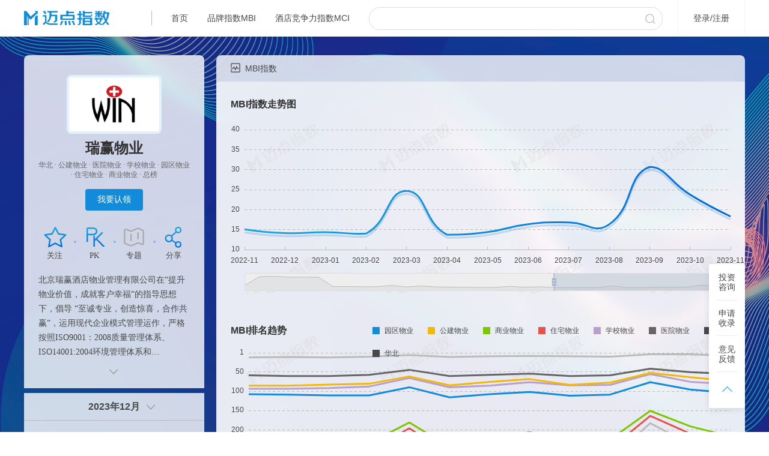

--- FILE ---
content_type: text/html;charset=UTF-8
request_url: https://i.meadin.com/brandindex/411701
body_size: 13698
content:
<!DOCTYPE html>
<html>

<head>
  <meta charset="utf-8" />
  <meta name="renderer" content="webkit" />
  <meta http-equiv="X-UA-Compatible" content="IE=EDGE,chrome=1" />
  <meta content="user-scalable=no, width=1200, initial-scale=0.2, maximum-scale=1.0" name="viewport" />
  <meta name="applicable-device" content="pc" />
  <link rel="icon" type="image/icon" href="//f3-md.veimg.cn/meadinindexnew/v1.1.0/static/app/1.0.0/meadin/images/bitbug_favicon.ico" />
  <!--<script src="//f3-md.veimg.cn/meadinindexnew/v1.1.0/static/lib/vconsole.min.js"></script>
    <script>
    // 初始化
      var vConsole = new VConsole();
      console.log('VConsole is cool');
    </script> -->
  <script>
    function onfind() {
      var img = event.srcElement ? event.srcElement : event.target;
      if (img.attributes['data-src']) {
        img.src = img.attributes['data-src'].value
      } else {
        img.src = "@@img/noimg.png";
      }
      img.onerror = null;
    }
  </script>
  <!--  页面信息  -->
<meta name="keywords" content="瑞赢物业,瑞赢物业品牌介绍,瑞赢物业资讯,瑞赢物业评论,瑞赢物业品牌指数">
<meta name="description" content="瑞赢物业品牌怎么样？点击查看瑞赢物业的品牌介绍，媒体报道，点评评价，品牌排名等信息，让您了解瑞赢物业这个品牌">
<meta name="mobile-agent" content="format=xhtml; url=https://index.meadin.com/brandindex/411701"/>
<meta name="mobile-agent" content="format=html5; url=https://index.meadin.com/brandindex/411701"/>
<meta name="mobile-agent" content="format=wml; url=https://index.meadin.com/brandindex/411701"/>
<link rel="alternate" 
      media="only screen and (max-width:640px)" content="https://index.meadin.com/brandindex/411701">
  <!--  页面标题  -->
<title>【瑞赢物业】瑞赢物业品牌介绍_品牌指数_媒体报道_点评评价-迈点指数</title>
  <!--  第三方css  -->
  <link rel="stylesheet" href="//f3-md.veimg.cn/meadinindexnew/v1.1.0/static/lib/bootstrap-datetimepicker/css/bootstrap-datetimepicker.min.css">
<link rel="stylesheet" href="//f3-md.veimg.cn/meadinindexnew/v1.1.0/static/lib/bootstrap-datetimepicker/css/bootstrap-dropdown.css">

  <link href="//f3-md.veimg.cn/meadinindexnew/v1.1.0/static/app/1.0.0/meadin/css/reset-63f42ab6fc.css?" type="text/css" rel="stylesheet" />
  <link href="//f3-md.veimg.cn/meadinindexnew/v1.1.0/static/app/1.0.0/meadin/css/app-c6c2ed15c4.css?" rel="stylesheet" type="text/css" />
  <!--[if lt IE 9]>
    <script src="//f3-md.veimg.cn/meadinindexnew/v1.1.0/static/lib/html5.js"></script>
    <![endif]-->

  <!--  自定义css  -->
  <link rel="stylesheet" href="//f3-md.veimg.cn/meadinindexnew/v1.1.0/static/app/1.0.0/meadin/css/personalcenter-0e4f410c44.css?" />
<link rel="stylesheet" href="//f3-md.veimg.cn/meadinindexnew/v1.1.0/static/app/1.0.0/meadin/css/brandindex/transferbrand-6e44ca48f1.css?" />
<!-- @Override -->

  <link rel="stylesheet" href="//f3-md.veimg.cn/meadinindexnew/v1.1.0/static/app/1.0.0/meadin/css/personalcenter-0e4f410c44.css?" />
</head>

<body class="main" style="overflow-y: scroll">
  <!-- 组件模板类占位符  内容有可能是js文件，也有可能是handlebar模板，所以放在这个位置  -->
  <!-- 时间 -->
<!-- <script id="check-list-time" type="text/x-handlebars-template">
    <input name="year" value="{{year}}" type="hidden"/>
    <input name="month" value="{{month}}" type="hidden"/>
    <div class="input-time-box">
      <span class="text">日期11&nbsp;</span><input class="datepicker" readonly data-date="{{year}}-{{month}}">
      <div class="icon-time"></div>
    </div>
  </script> -->
<!-- 分享海报预览 -->
<script id="share-review" type="text/x-handlebars-template">
      <!-- <div class="modal-fade"></div> -->
      <div class="modal-content" style="display: block;">
        <div class="modal-header" style="margin-bottom: 8px;">
          <h4 >分享海报样式选择</h4>
          <button type="button" class="close" ></button>
        </div>
        {{#ifNum listType 1}}
          <div class="opt-ranks">
            <span class="text">1.选择所在榜单：</span>
            <ul >
              {{#each listType}}
                <li class="{{eq id ../typeId 'active' ''}}" data-typeid="{{id}}">{{fdName}}</li>
              {{/each}}
            </ul>
          </div>
          <div class="opt-ranks">
            <span class="text">2.选择榜单日期：</span>
            <div class="input-time-box">
              <span class="text dateTitle">日期</span>
              <input class="datepicker" readonly data-date="{{year}}-{{month}}">
              <div class="icon-time"></div>
            </div>
          </div>
          <div class="opt-text">3.选择喜欢的海报样式：</div> 
        {{/ifNum}}
        <div class="modal-body">
          <div class="two-temp {{ifA listType 1 'brand-temp' ''}}">
            <section class="temp-1 temp-brand active" data-type="1">
              <div class="mbi-ranking-title"></div>
              <div class="ranking-date">{{formatYearM date}}</div>
              <div class="is-1">
                <div class="logo-box">
                  <img class="logo" src="{{defultImg logoUrl 'mbi'}}?x-oss-process=image/resize,w_180,h_120,m_pad" alt="{{name}}">
                </div>
                <div class="line-name">
                  {{name}}
                </div>
                <!-- <p class="time">{{formatYearM date}}</p> -->
                <div class="fk-icon">
                  <div class="icon-line"></div>
                  <div class="fk"></div>
                </div>
                <div class="cup-rangking">
                  <span class="cup-icon"></span>
                  <p class="ranking">第<span class="text"> {{ranking}} </span>名</p>
                </div>
                <p class="rangking-typeName">在“{{categoryName}}品牌排行榜”中</p>
                <p class="series">{{detail}}</p>
                <div class="fk"></div>
                <p class="bcl">MBI指数得分</p>
                <p class="indexNum">{{indexData}}</p>
                <img class="ac-icon" src="{{imgPath 'share/ico_select@2x.png'}}" />
              </div>
            </section>  
            <section class="temp-2 temp-brand" data-type="2">
              <div class="mbi-ranking-title"></div>
              <div class="ranking-date">{{formatYearM date}}</div>
              <div class="logo-box">
                <img class="logo" src="{{defultImg logoUrl 'mbi'}}?x-oss-process=image/resize,w_180,h_120,m_pad" alt="{{name}}">
              </div>
              <p class="name">{{name}}</p>
              <p class="ranking">第<span class="text"> {{ranking}} </span>名</p>
              <p class="rangking-typeName">在“{{categoryName}}品牌排行榜”中</p>
              <div class="good-icon">{{detail}}</div>
              <div class="fk"></div>
              <p class="bcl">MBI指数得分</p>
              <p class="indexNum">{{indexData}}</p>
              <img class="ac-icon" src="{{imgPath 'share/ico_select@2x.png'}}" />
            </section>  
          </div>
        </div>
        <div class="modal-footer">
          <button class="ok" type="button" data-type="1"  >生成海报</button>
        </div>
      </div>
  </script>
<!-- pk 添加品牌 -->
<script id="pk-add-search" type="text/x-handlebars-template">
    <input placeholder="" />
    <div class="search-res"></div>
  </script>
<script id="pk-brand" type="text/x-handlebars-template">
      <div class="brand">
        <div class="logo">
          <img src='//img-md.veimg.cn/meadinindex/{{logoUrl}}' alt='{{name}}' onerror="onfind()" data-src="{{path.img}}/mbi.jpg" />
        </div>
        <span >{{introLength name 8}}</span>
        <input type="hidden" data-objid='{{id}}'
          data-categoryid='{{monitorCategoryId}}' 
          data-indextype='{{theIndex}}'
          data-name='{{name}}' data-createstrategy="2" 
        />
        <div class="del-brand"></div>
      </div>
  </script>
<script id="brand-data" type="text/x-handlebars-template">
        {{#each list}}
          <div class="gauge-ranking">
            <!-- 第{{ranking}}名 -->
            <p class="rangking"></p>
            <p class="index" >{{mbiIndex}}</p>
            <p class="growth"><span class="num">{{growth}}</span><span class="icon"></span></p>
            <p class="text">MBI指数</p>
          </div>
          <ul class="index-num">
              <li class="mediaIndex">
                <p>{{mediaIndex}}</p>
                <span><i class="meadia-icon"></i>媒体指数</span>
              </li>
              <li class="searchIndex">
                <p>{{searchIndex}}</p>
                <span><i class="search-icon"></i>搜索指数</span>
              </li>
              <li class="runningIndex">
                <p>{{runningIndex}}</p>
                <span><i class="running-icon"></i>运营指数</span>
              </li>
              <li class="sentimentIndex">
                <p>{{sentimentIndex}}</p>
                <span><i class="sentiment-icon"></i>点评指数</span>
              </li>
              <li class="investmentIndex">
                <p>{{investmentIndex}}</p>
                <span><i class="investment-icon"></i>投资指数</span>
              </li>
            </ul>
          {{/each}}
  </script>
<script id="brand-count" type="text/x-handlebars-template">
      <li class="index">
        <p><span class="num">{{data.indexVal}}</span></p>
        <p class="text">{{title}}</p>
      </li>
      <li class="line">
        <p><span class="num">{{abs data.growth}}</span><span class="{{growthType data.growth}} icon"></span></p>
        <p class="text">环比上月</p>
      </li>
      <li class="ranking-and-pk {{ifA data.categoryRankingList 1 'more-cat' ''}} category-{{data.type}} more-cat">
          <div class="pk-icon"></div>
          <div class="top {{arrayNumber data.categoryRankingList 3 'getThree' ''}} {{ifA data.categoryRankingList 3 'getfo' ''}}">
            <span class="changeType">选择榜单</span>
            <div class="typAll">
                <select name="" id="changeEvent" >
                {{#each data.categoryRankingList}}
                  <option class="name_type {{eq @index 0 'active' ''}}" value="{{@index}}">{{categoryName}}</option>
                {{/each}}
                </select>
            </div>
      </div>
        {{#each data.categoryRankingList}}
          <div class="content-text {{eq @index 0 'active' ''}} " data-cont="{{@index}}">
            <div class="name">
              <span class="nu pai">榜单排名 </span> <span style="display:inline-block;height:20px;vertical-align:middle;font-size:22px;color:#333;margin-left: 8px;line-height: 21px;">{{ranking}}</span>
              <span class="nu defeating hit">打败同行</span><span style="display:inline-block;height:20px;vertical-align:middle;font-size:22px;color:#333;margin-left: 8px;line-height: 20px;">{{defeating}}%</span>
            </div>
          </div>
          <div class="signal {{eq @index 0 'active' ''}}" data-cont="{{@index}}"> 
            <div class="title-icon">
              <div class="tc-box">
                <div class="note-box">
                  <div class="content-t">
                    <h2>{{../title}}排名</h2>
                    <p>在“{{duplicateRemoval categoryName '榜榜'}}”的品牌中，当前品牌{{../title}}的排名</p>
                  </div>
                </div>
              </div>
            </div>
          </div>
        {{/each}}
      </li>
      <!-- <li class="ranking">
        <p class="name"><span class="num">{{data.ranking}}</span> / {{categoryName}}</p>
        <p class="text">单维度排名</p>
      </li>
      <li class="pk-i">
        <p><span class="num">{{data.defeating}}%</span></p>
        <p class="text">打败同行</p>
      </li> -->
  </script>
  <!-- 品牌加盟 -->
<script id = "join-warp" type="text/x-handlebars-template">
  <div class="join-warp">
      <div class="join-itemBox">
          {{#each brandBusinessDatas}}
          <div class="join-item">
              <div class="join-num">{{brandBusinessData}}</div>
              <div class="join-title">{{brandBusinessTile}}</div>
          </div>
          {{/each}}
      </div>
      {{#each brandJoinInfoDatas}}
      <div class="join-info">
        <div class="join-infoTitle">
          <span>{{brandJoinTitle}}</span>
          <div></div>
        </div>
        <ul class="join-indexInfo">
          {{#each brandJoinDataInfos}}
            <li class="{{addWidth ../brandJoinDataInfos @index }}">
              <span class="join-name">{{brandJoinDataName}}</span>
              <span>{{brandJoinDataValue}}</span>
            </li>
          {{/each}}
        </ul>
        <div class="seeMore">
          <span>查看更多</span>
        </div>
      </div>
      {{/each}}
      <div class="join-file">
        {{#ifto brandFileUrl}}
          <a class="docLink" href="{{brandFileUrl}}" target="_blank">点击查看{{brandFileName}}</a>
        {{/ifto}}
        {{#ifto contactMobile}}
          <div class="join-infoTitle">联系顾问：{{contact}} {{contactMobile}}</div>
        {{/ifto}}
      </div>
      
  </div>
</script>
<!-- 品牌指数、排名 MBI  -->
<script id="index-echart" type="text/x-handlebars-template">
      <div class="echart-box">
              <h1 class="title-name">{{title}}</h1>
              <div id="{{id}}">
                <div class="loading-box ">
                  <img src="{{imgPath 'loading-1.7s-80px.gif'}}" />
                </div>
              </div>
      </div>
  </script>
<!-- 媒体报道量走势 、 占比 -->
<script id="index-media" type="text/x-handlebars-template">
      <div class="echart-box">
          <h1 class="title-name">{{title}}</h1>
          <div class="pie-time-box type-box clear">
            <div class="brand-type">
              <span data-type="1">近7日</span>
              <span class="active" data-type="2">近30日</span>
              <span data-type="3">近60日</span>
              <span data-type="4">近90日</span>
            </div>
          </div>
          <div id="{{id}}">
            <div class="loading-box ">
              <img src="{{imgPath 'loading-1.7s-80px.gif'}}" />
            </div>
          </div>
      </div>
  </script>
<script id="media-report" type="text/x-handlebars-template">
      <div class="container">
          <div class="row">
              <h1 class="title-name">重点媒体最新报道</h1>
              <div class="tab-name-list type-box clear">
                <div class="brand-type">
                  <span data-type="1" class="active">大众媒体</span>
                  <span data-type="2">行业媒体</span>
                </div>
              </div>
              <div class="report-page">
              </div>
          </div>
      </div>
  </script>
<script id="report-page" type="text/x-handlebars-template">
          {{#ifArr list}}
              {{#each list}}
                  <div class="new-box">
                      <h2><a href="{{newsUrl}}" rel="nofollow" target="_blank">{{title}}</a></h2>
                      <a href="{{newsUrl}}" class="content-a" rel="nofollow" target="_blank">{{synopsis}}</a>
                      <div class="fixed">
                        <div class="similarity {{eq count 0 'zero' ''}}" data-num='{{count}}' data-title='{{groupTitle}}' data-type='{{../type}}' data-newsurl='{{newsUrl}}' data-esId='{{id}}'>
                          相似文章：{{count}} <span></span>
                        </div>
                        <div class="source">
                          <a href="{{newsUrl}}" rel="nofollow" target="_blank">{{source}}</a>{{formatYD newsIssueTime}}
                        </div>
                      </div>
                      <ul class="resemble"></ul>
                  </div>
              {{/each}}
          {{else}}
              <div class="no-data">
                <p style="text-align: center;padding-top: 150px;font-size: 14px;color: #484848;">暂无榜单数据</p>
              </div>
          {{/ifArr}}
  </script>
<!-- 相似文章 -->
<script id="resemble" type="text/x-handlebars-template">
      {{#each this}}
        <li>
          <a class="fixed" href="{{newsUrl}}" target="_blank">
            <p>
              <span>{{formatYearDay newsIssueTime}}</span>
              <span class="title">{{introLength title 50}}</span>
            </p>
            <span class="source">{{source}}</span>
          </a>
        </li>
      {{/each}}
  </script>
<!-- 用户点评 -->
<!-- <script id="comment-user" type="text/x-handlebars-template">
          <div class="container">
              <div class="row">
                  <h1 class="title-name">用户最新点评</h1>
                  <div class="tab-name-list">
                      {{#each this}}
                          <button class="{{eq @index 0 'active' ''}}" data-objId="{{objId}}" data-indexType="{{indexType}}">{{name}}</button>
                      {{/each}}
                  </div>
                  <div class="comment-lv fixed">
                      <button class="active" data-comment="0">全部</button>
                      <button data-comment="1">好评</button>
                      <button data-comment="2">中评</button>
                      <button data-comment="3">差评</button>
                  </div>
                  <div class="comment-list">
                  </div>
              </div>
          </div>
  </script> -->
<script id="comment-list" type="text/x-handlebars-template">
      <!-- 内容 -->
          {{#ifArr this}}
              {{#each this}}
<div class="comment-content">
  <div class="hotel-score-box fixed">
    <span>{{fdName}}</span>
    <span class="text">情感倾向：</span>
    <div class="atar_Show">
      <p tip="{{probability}}"></p>
    </div>
  </div>
  <p>{{comment}}</p>
  <div class="comment-lv-time">
    <button class="btn-lv {{lvColor type}}">{{lvText type}}</button>
    <span>{{formatYD commentDate}}</span>
  </div>
</div>
{{/each}}
{{else}}
<div class="no-data">
  <p style="text-align: center;padding-top: 150px;font-size: 14px;color: #484848;">暂无榜单数据</p>
</div>
{{/ifArr}}
</script>
<script id="sentiment-comment" type="text/x-handlebars-template">
      {{#ifArr this}}
        {{#each this}}
            <li class="comment-content">
              <p data-contall="{{comment}}" data-num="46">{{introLength comment 46}}</p>
              <!-- <p  data-num="46">{{ comment }}</p> -->
                <div class="comment-lv-time">
                    <span>{{introLength fdName 18 }}</span>
                    <span>{{formatYD commentDate}}</span>
                </div>
            </li>
        {{/each}}
      {{else}}
        <li class="no-data">
          <p style="text-align: center;padding-top: 150px;font-size: 14px;color: #484848;">暂无榜单数据</p>
        </li>
      {{/ifArr}}
  </script>
<!-- 未登录样式 -->
<script id="unlogin" type="text/x-handlebars-template">
    <div class="unlogin-box">
      <div class="login-look">
        <img src="{{imgPath 'detail_img_login.png'}}" />
        <!-- <p>登录后解锁更多数据</p> -->
        <a class="top-login" href="/login" >登录查看</a>
      </div>
    </div>
  </script>

  <!-- 头部 非handlebars-->
  <div class="out-header">
  <header class="header-box">
    <div class="container ">
        <div class="row fixed">
            <a href="/" class="logo-top"><img src="//f3-md.veimg.cn/meadinindexnew/v1.1.0/static/app/1.0.0/meadin/images/top_logo1.png" alt="迈点指数"></a>
            <div class="header-menu fixed">
                <div class="line"></div>
                <a href="/">首页</a>
                <a id="mbi" href="/brand_rankings">品牌指数MBI</a>
                <a href="/hotel_rankings/1/30/0/0/1/0/9">酒店竞争力指数MCI</a>
                  
            </div>
            <div class="header-seach-box fixed">
                <input type="text" id="header-input" autocomplete="off">
                <button type="button" id="header-btn"></button>
                <div class="search-list">
                </div>
            </div>
            <div class="login-register">
              <i class="top-login">登录</i>/<i class="top-register">注册</i>
            </div>
            <div class="follow-user">
              <div class="icon-top follow-box">
                <div class="follow-list">
                  <ul>
                    <li class="title">我的关注</li>
                    <div class="list">
                    </div>
                  </ul>
                </div>
              </div>
              <div class="icon-top user-box">
                <div class="user-list">
                  <ul>
                    <li class="name"></li>
                    <li><a href="/auth/guanzhu">我的关注</a></li>
                    <li><a href="/auth/renling">我的认领</a></li>
                    <div class="shez-line"></div>
                    <li class="set">
                      <a href="/auth/shezhi">帐号设置</a>
                    </li>
                    <li><a class="logout">退出</a></li>
                    <li class="user-line"></li>
                  </ul>
                </div>
              </div>
            </div>
        </div>
    </div>
  </header>
  <div class="browerTip">内容样式无法展示，请升级当前浏览器版本！</div>
</div>
 <script id="follow-top"  type="text/x-handlebars-template">
    {{#ifArr this}}
      {{#each this}}
        {{#if 0 @index}}
        <li class="fixed title-nn">
          <span class="title-name">名称</span>
          <span class="title-num">指数值</span>
        </li>
        {{/if}}
        {{#greaterThan 5 @index}}
        <li class="fixed follow-brand">
          <a href="/{{eqz theIndex 5 'tourismBrandIndexDetail' 'brandindex' 'hotelindex'}}/{{monitorMainId}}" target="_blank">
            <span class="name">{{introLength monitorMainName 8}}</span>
            <span class="num">{{indexValue}}</span>
          </a>
        </li>
        {{/greaterThan}}
      {{/each}}
      {{else}}
      <li class="no-list">暂无关注</li>
    {{/ifArr}}
    {{#ifNum this 5}}
    <li class="more">
      <a href="/auth/guanzhu">更多<span></span></a>
    </li>
    {{/ifNum}}
</script>
<script>
  mbi.addEventListener('click', function(e) {
    jQuery.LS.set("LevelOneId", '');
    jQuery.LS.set('LevelTwoId', '')
    jQuery.LS.set('LevelThreeId', '')
  })
</script>

  
<!-- 品牌分享海报 -->
<div class="share-modal is-modal"></div>

<!-- 分享图片二维码 -->
<div class="qrcode-modal is-modal">
  <div class="modal-fade"></div>
  <div class="modal-content">
    <div class="modal-header">
      <h4>分享海报</h4>
      <button type="button" class="close"></button>
    </div>
    <div class="modal-body">
      <div class="er">
        <div id="qrcode"></div>
      </div>
      <p>扫描二维码，长按保存图片，即可分享给微信好友/朋友圈！</p>
    </div>
    <div class="modal-footer">
    </div>
  </div>
</div>
<!-- 我要认领 -->
<div class="is-modal contact-modal renling">
  <!-- <div class="modal-fade"></div> -->
  <div class="modal-content">
    <div class="modal-header">
      <h4>我要认领</h4>
      <button type="button" class="close"></button>
    </div>
    <div class="modal-body">
      <!-- <p class="data"><span class="num"></span>0571-87672164</p> -->
      <p class="data"><span class="mail"></span>res@meadin.com</p>
      <div class="explain">
        <p>如需认领，请发送以下内容至上方邮箱进行申请。</p>
        <ul>
          <li><span></span>您的账号（手机号）</li>
          <li><span></span>您要认领的品牌名称</li>
          <li><span></span>您的名片（拍照）</li>
          <li><span></span>您公司的组织机构代码</li>
        </ul>
      </div>
      <p class="zs">（认领该品牌后，您将获得对该品牌的logo、简介等内容的编辑权。）</p>
    </div>
    <div class="modal-footer">
    </div>
  </div>
</div>
<!-- 联系我们 -->
<div class="is-modal contact-modal lx">
  <!-- <div class="modal-fade"></div> -->
  <div class="modal-content">
    <div class="modal-header">
      <h4>投资咨询服务</h4>
      <button type="button" class="close"></button>
    </div>
    <div class="modal-body">
      <!-- <p class="data"><span class="num"></span>0571-87672164</p> -->
      <p class="data"><span class="mail"></span>res@meadin.com</p>
      <p class="zs">（联系我们，获取咨询服务）</p>
    </div>
    <div class="modal-footer">
    </div>
  </div>
</div>
<!-- 品牌PK -->
<div class="pk-box">
  <div class="pk-bg"></div>
  <div class="pk-search active">
    <h2>品牌PK</h2>
    <div class="pk-close"></div>
    <ul>
      <li>
        <div class="brand">
          <div class="logo">
            <img onerror="onfind()" data-src="//f3-md.veimg.cn/meadinindexnew/v1.1.0/static/app/1.0.0/meadin/images/mbi.jpg" src="https://img-md.veimg.cn/meadinindex/img5/2021/2/3D2AAD4D77AA49B3904817D2C8DC7926.jpg" alt="瑞赢物业" />
          </div>
          <span>瑞赢物业</span>
          <input type="hidden" data-objid="411701" data-categoryid="524" data-indextype="1110" data-name="瑞赢物业" data-createstrategy="2" />
          <div class="del-brand"></div>
        </div>
      </li>
      <li>
        <div class="add-brand"></div>
      </li>
      <li>
        <div class="add-brand"></div>
      </li>
      <li class="go-pk">开始对比</li>
    </ul>
  </div>
</div>
<input type="hidden" id="thisBrand" data-objid="411701" data-categoryid="524" data-indextype="1110" data-name="瑞赢物业" data-createstrategy="2" data-time="202312" />

<div class="bg-content all-content">
  <div class="info-box">
    <div class="info-bg">
      <div class="containers">
        <section class="row fixed">
          <div class="info-top">
            <div class="info-logo">
              <div class="info-logo_img clear">
                <img
                  onerror="onfind()" data-src="//f3-md.veimg.cn/meadinindexnew/v1.1.0/static/app/1.0.0/meadin/images/mbi.jpg" src="https://img-md.veimg.cn/meadinindex/img5/2021/2/3D2AAD4D77AA49B3904817D2C8DC7926.jpg?x-oss-process=image/resize,m_pad,w_215,h_128,limit_0" alt="瑞赢物业" />
              </div>
            </div>
            <div class="info-details fixed">
              <!-- name -->
              <div class="info-name">
                <h1>瑞赢物业</h1>
                <p>
                  
                  华北  · 
                    
                公建物业  · 
                    
                医院物业  · 
                    
                学校物业  · 
                    
                园区物业  · 
                    
                住宅物业  · 
                    
                商业物业  · 
                    
                总榜 
                    
                </p>
              </div>
              <div class="handle-list">
                <button type="button" class="btn-b alClaimed" data-claimed="false">我要认领</button>
              </div>
              <ul>
                <li class="handle-follow">
                  <div class="follow" data-follow='false'></div>
                  <p>关注</p>
                  <span></span>
                </li>
                <li class="pk-btn">
                  <div class="pk-icon"></div>
                  <p>PK</p>
                  <span></span>
                </li>
                <li>
                  <a>
                    <div class="add-brand"></div>
                    <p class="add-brand-t">专题</p>
                    <span></span>
                  </a>
                  
                </li>
                <li class="share">
                  <div class="share-icon"></div>
                  <p>分享</p>
                </li>
              </ul>
            </div>
            <div id="introduce" flag="true">
              <div class="details-introduce" data-num="116">北京瑞赢酒店物业管理有限公司在“提升物业价值，成就客户幸福”的指导思想下，倡导 “至诚专业，创造惊喜，合作共赢”，运用现代企业模式管理运作，严格按照ISO9001：2008质量管理体系、ISO14001:2004环境管理体系和OHSAS18001:20 07职业健康安全管理体系认证实施科学的全方位专业化管理，并始终以提供高质量、高标准的优质服务为目标，致力“成为最受客户信赖和推崇的服务机构”。</div>
              <div class="details-introduceAll" data-num="110">北京瑞赢酒店物业管理有限公司在“提升物业价值，成就客户幸福”的指导思想下，倡导 “至诚专业，创造惊喜，合作共赢”，运用现代企业模式管理运作，严格按照ISO9001：2008质量管理体系、ISO14001:2004环境管理体系和OHSAS18001:20 07职业健康安全管理体系认证实施科学的全方位专业化管理，并始终以提供高质量、高标准的优质服务为目标，致力“成为最受客户信赖和推崇的服务机构”。</div>
            </div>
            <span class="push-icon"></span>
            <span class="push-icon2"></span>
          </div>

          <!-- <div class="info-l fixed">
            <div class="info-logo">
              <img th:attr="src=${info.logoUrl}+'?x-oss-process=image/resize,m_pad,w_215,h_128,limit_0', alt=${info.name}" onerror="onfind()" data-src="//f3-md.veimg.cn/meadinindexnew/v1.1.0/static/app/1.0.0/meadin/images/mbi.jpg"  />
            </div>
            <div class="info-details fixed">
              <div class="info-name">
                <h1 th:text="${#strings.length(info.name) > 20 ? #strings.substring(info.name,0,20)+'...' : info.name}"></h1>
                <p>
                  <th:block th:if="${#arrays.isEmpty(categorys)}">
                    总榜
                  </th:block>
                  <th:block th:if="!${#arrays.isEmpty(categorys)}" th:each="cg, is: ${categorys}"> <th:block th:if="!${is.last}"> · </th:block><th:block>
                </p>
              </div>
              <div class="handle-list">
                <button type="button" class="btn-b alClaimed" data-claimed="false">我要认领</button>
                <span class="follow" data-follow='false' ></span>
                <span class="share" title="分享品牌"></span>
              </div>
              <p class="details" th:attr="data-contall=${info.introduce}" data-num="110"
                    th:text="${#strings.length(info.introduce) > 110 ? #strings.substring(info.introduce, 0, 110)+'...' : info.introduce}"></p>
            </div>
          </div>
          <div class="info-r">
            <ul>
              <li class="pk-btn">
                <div class="pk-icon"></div>
                <p>品牌PK</p>
              </li>
              <li>
                <a th:if="${#strings.isEmpty(info.specialUrl)}">
                  <div class="add-brand" ></div>
                  <p class="add-brand-t">品牌加盟</p>
                </a>
                <a target="_blank" th:if="!${#strings.isEmpty(info.specialUrl)}" th:href="${info.specialUrl}" >
                  <div class="add-brand active" ></div>
                  <p class="add-brand-t">品牌加盟</p>
                </a>
              </li>
              <li class="zx-tx">
                <div class="zx-ser"></div>
                <p>投资咨询服务</p>
              </li>
            </ul>
          </div> -->
        </section>
      </div>
    </div>
    <section class="brand-index" id="brand-index" style="margin: 0;">
      <div class="gauge-index">
        <div class="gauge-time">
          <button class="show-time" type="button"
            data-date="2023-12">2023年12月</button>
          <span class="time-icon"></span>
        </div>
        <div id="gauge-chart"></div>
        <div class="brand-data">
          
            <div class="gauge-ranking">
              <!-- th:text="第+${obj.ranking}+名" -->
              <p class="rangking"></p>
              <p class="index">18.29</p>
              <p class="growth">
                <span class="num">-22.96</span><span class="icon"></span>
              </p>
              <p class="text">MBI指数</p>
            </div>
            <ul class="index-num">
              <input type="hidden" data-growth="-22.96" />
              <input type="hidden" data-gaugeBoard="0.02" />
              <li class="mediaIndex">
                <p>1.26</p>
                <span><i class="meadia-icon"></i>媒体指数</span>
              </li>
              <li class="searchIndex">
                <p>0.0</p>
                <span><i class="search-icon"></i>搜索指数</span>
              </li>
              <li class="runningIndex">
                <p>17.03</p>
                <span><i class="running-icon"></i>运营指数</span>
              </li>
              <li class="sentimentIndex">
                <p>0.0</p>
                <span><i class="sentiment-icon"></i>点评指数</span>
              </li>
            </ul>
          
        </div>
      </div>
    </section>
  </div>
  <!-- 无数据显示 -->
  <div class="bg-content news-brand" style="height: 640px; padding:0;">
    <div class="container" style="width: 800px;padding-top:120px;">
      <img src="//f3-md.veimg.cn/meadinindexnew/v1.1.0/static/app/1.0.0/meadin/images/detail_img_nodata.png" />
      <h2 style="margin: 0 auto;">暂无榜单数据</h2>
      <p style="margin: 0 auto;">该品牌刚刚加入监测库，还没有监测数据，请耐心等待</p>
    </div>
  </div>
  <!-- 品牌加盟 -->
  <section class="join-index" id="join-index">
    <div class="container">
      <div class="row">
        <div class="brand-title">
          <h1><span></span>品牌加盟</h1>
        </div>
        <div class="fixed" id="joinInfoWarp"></div>
      </div>
    </div>
  </section>

  <section class="brand-index brandDetail" id="brand-index">
    <div class="container">
      <div class="row">
        <div class="brand-title">
          <h1><span></span>MBI指数</h1>
          <div class="title-icon">
            <div class="tc-box">
              <div class="note-box" style="width: 728px;height: 339px;">
                <div class="funnel-model">
                  <h2>MBI—客群转化漏斗模型</h2>
                  <!-- <img src="//f3-md.veimg.cn/meadinindexnew/v1.1.0/static/app/1.0.0/meadin/images/mbidetail_img_directions_mbi.png" alt="MBI—客群转化漏斗模型"> -->
                  <img src="../../static/app/1.0.0/meadin/images/mbidetail_img_directions_mbi@2x.png"
                    alt="MBI—客群转化漏斗模型">
                </div>
              </div>
            </div>
          </div>
        </div>
        <div class="fixed">
          <div class="index-mbi"></div>
        </div>
        <div class="index-ranking"></div>
      </div>
    </div>
  </section>
  <!-- 媒体指数 -->
  <section class="media-index no-login" id="media-index">
    <div class="unlogin-ui"></div>
    <div class="container ">
      <div class="row">
        <div class="brand-title">
          <h1><span class="media"></span>媒体指数</h1>
          <div class="title-icon">
            <div class="tc-box">
              <div class="note-box">
                <div class="content-text">
                  <h2>媒体指数（MI）——品牌曝光量</h2>
                  <p>指一段时期内，大众媒体和行业媒体报道中与品牌关键词相关的新闻数量。</p>
                </div>
              </div>
            </div>
          </div>
        </div>
        <ul class="brand-count">
        </ul>
        <div class="media-index-line">
        </div>
        <div class="line-pie fixed">
          <div class="media-report-line">
          </div>
          <div class="media-report-pie"></div>
        </div>
        <div class="bg-br media-report-main">
          <div class="media-report" style="width: 100%;">
            <div class="container" style="width:880px;">
              <div class="row">
                <h1 class="title-name">最新媒体资讯</h1>
                <div class="tab-name-list type-box clear">
                  <div class="brand-type">
                    <span data-type="1" class="active">大众媒体</span>
                    <span data-type="2">行业媒体</span>
                  </div>
                </div>
                <div class="report-page">
                  
                </div>
              </div>
            </div>
          </div>
          <div class="media-user-page">
               <div class="page-box">
                   <input name="currentPage" type="hidden"/>
                   <div class="container">
                       <div class="row">
                           <div class="page"></div>
                       </div>
                   </div>
               </div>
          </div>
        </div>
      </div>
    </div>
  </section>
  <!-- 搜索指数 -->
  <section class="search-index no-login" id="search-index">
    <div class="unlogin-ui"></div>
    <div class="container" style="width: 880px;">
      <div class="row">
        <div class="brand-title">
          <h1><span class="search"></span>搜索指数</h1>
          <div class="title-icon">
            <div class="tc-box">
              <div class="note-box">
                <div class="content-text">
                  <h2>搜索指数（SI）——潜在客群</h2>
                  <p>指一段时期内，品牌关键词在主流搜索引擎中搜索频次的加权和。</p>
                </div>
              </div>
            </div>
          </div>
        </div>
        <ul class="brand-count">
        </ul>
        <div class="search-index-line">
        </div>
        <div class="search-dimensions-line">
          <div class="echart-box">
            <h1 class="title-name">搜索指数细分维度走势</h1>
            <div class="type-box clear">
              <div class="brand-type">
                <span data-type="1" class="active">百度指数</span>
                <span data-type="2">360趋势</span>
                <!-- <span data-type="3">搜狗指数</span> -->
              </div>
            </div>
            <div id="search-dimensions-line">
            </div>
          </div>
        </div>
      </div>
    </div>
  </section>
  <!-- 运营指数 -->
  <section class="runing-index no-login" id="runing-index">
    <div class="unlogin-ui"></div>
    <div class="containers">
      <!-- <div class="container" style="width: 880px;"> -->
      <div class="row">
        <div class="brand-title">
          <h1><span class="run"></span>运营指数</h1>
          <div class="title-icon">
            <div class="tc-box">
              <div class="note-box">
                <div class="content-text">
                  <h2>运营指数（OI）——计划期客群</h2>
                  <p>指一段时期内，品牌在互联网和移动互联网的运营情况，如官网、APP、微信、微博等。</p>
                </div>
              </div>
            </div>
          </div>
        </div>
        <ul class="brand-count">
        </ul>
        <div class="runing-index-line">
        </div>
        <div class="fixed bg-br">
          <div class="runing-weixin-line"></div>
          <!-- <div class="runing-app-line"></div> -->
          <!-- 微博粉丝数量 -->
          <div class="runing-weibo-fans" style="margin-right: 0;"></div>
          <!-- 微博发布数量 -->
          <div class="runing-weibo-num"></div>
        </div>
      </div>
    </div>
  </section>
  <!-- 点评指数 -->
  <section class="sentiment-index no-login" id="sentiment-index">
    <div class="unlogin-ui"></div>
    <div class="container" style="width: 880px;">
      <div class="row">
        <div class="brand-title">
          <h1><span class="pointer"></span>点评指数</h1>
          <div class="title-icon">
            <div class="tc-box">
              <div class="note-box">
                <div class="content-text">
                  <h2>点评指数（PI）——实际客群</h2>
                  <p>指一段时期内，用户对于该品牌下的单店在OTA网站的点评累计情况。</p>
                </div>
              </div>
            </div>
          </div>
        </div>
        <ul class="brand-count">

        </ul>
        <div class="sentiment-index-line" style="margin-bottom: 0;border-radius:0;">
        </div>
        <!-- <div class="fixed bg-br"style="padding-top:10px;margin-bottom: 96px;border-radius:0px 0px 8px 8px ">
          <div class="sentiment-index-pie"></div>
          <div class="sentiment-comment-good" style="width:316px;" >
            <h1 class="title-name">最新好评</h1>
            <div id="commentGood" class="com-box">
              <div>
                <ul></ul>
                <p class="zs-text">数据加载中</p>
              </div>
            </div>
            <div class="good-pages">
                 <div class="page-box">
                     <input name="currentPage" type="hidden"/>
                      <div class="min-page">
                        <a class="firstPage"></a>
                        <a class="prev"></a>
                        <span class="pageNum"></span>
                        <span class="pageIcon">/</span>
                        <span class="totalPage"></span>
                        <a class="next"></a>
                        <a class="lastPage"></a>
                      </div>
                 </div>
            </div>
          </div>
          <div class="sentiment-comment-bad" style="margin-left: 0; width:316px;">
            <h1 class="title-name">最新差评</h1>
            <div id="commentBad" class="com-box">
              <div>
                <ul></ul>
                <p class="zs-text">数据加载中</p>
              </div>
            </div>
            <div class="bad-pages">
                  <div class="page-box">
                      <input name="currentPage" type="hidden"/>
                       <div class="min-page">
                         <a class="firstPage"></a>
                         <a class="prev"></a>
                         <span class="pageNum"></span>
                         <span class="pageIcon">/</span>
                         <span class="totalPage"></span>
                         <a class="next"></a>
                         <a class="lastPage"></a>
                       </div>
                  </div>
            </div>
          </div>  
        </div> -->
      </div>
    </div>
  </section>
  <!-- 投资指数 -->
  <section class="investment-index no-login" id="investment-index">
    <div class="unlogin-ui"></div>
    <div class="container" style="width: 880px;">
      <div class="row">
        <div class="brand-title">
          <h1><span class="inve"></span>投资指数</h1>
          <!-- <div class="title-icon">
            <div class="tc-box">
              <div class="note-box">
                <div class="content-text">
                  <h2>点评指数（PI）——实际客群</h2>
                  <p>指一段时期内，用户对于该品牌下的单店在OTA网站的点评累计情况。</p>
                </div>
              </div>
            </div> -->
          </div>
        </div>
        <ul class="brand-count">

        </ul>
        <div class="investment-index-line" style="margin-bottom: 0;border-radius:0;">
        </div>
      </div>
    </div>
  </section>
</div>


  <!-- 生成html填充处  -->
  <div id="app"></div>
  <!-- 首屏数据模板  -->
  <div class="fixed-box">
    <div class="dow-btn1">投资咨询</div>
    <div class="dow-btn">申请收录</div>
    <div class="feedback-icon">意见反馈</div>
    <div class="go-top"></div>
    <div class="line-icon"></div>
    <div class="line-icon1"></div>
  </div>
  <!-- 申请收录 提示 -->
  <div class="is-modal ask-modal">
    <div class="modal-fade"></div>
    <div class="modal-content">
      <div class="modal-header">
        <h4>申请收录</h4>
        <button type="button" class="close"></button>
      </div>
      <div class="modal-body">
        <p class="data"><span class="mail"></span>res@meadin.com<span class="text">（点击复制邮箱）</span></p>
        <p class="zs">（联系我们，将您的品牌加入监测）</p>
      </div>
      <div class="modal-footer">
      </div>
    </div>
  </div>
  <div class="is-modal1 ask-modal1">
    <div class="modal-fade"></div>
    <div class="modal-content">
      <div class="modal-header">
        <h4>投资咨询</h4>
        <button type="button" class="close"></button>
      </div>
      <div class="modal-body">
        <p class="data"><span class="mail"></span>res@meadin.com<span class="text">（点击复制邮箱）</span></p>
        <p class="zs">（联系我们，为您定制专属咨询服务）</p>
      </div>
      <div class="modal-footer">
      </div>
    </div>
  </div>
  <div class="is-modal2 ask-modal2">
    <div class="modal-fade"></div>
    <div class="modal-content">
      <div class="modal-header">
        <h4>意见反馈</h4>
        <button type="button" class="close"></button>
      </div>
      <div class="modal-body">
        <p class="data"><span class="mail"></span>res@meadin.com<span class="text">（点击复制邮箱）</span></p>
        <p class="zs">（联系我们，请您提出宝贵意见）</p>
      </div>
      <div class="modal-footer">
      </div>
    </div>
  </div>
  <!--登录弹窗-->
      <div class="pop_box pop_login">
          <div class="pop_main">
              <div class="pop_close"></div>
              <div class="loginImg"></div>
              <div class="pop_login_box width320">
                  <div class="login_btn">
                      <span class="login_btn_item phone_num_login login_btn_on">验证码登录</span>
                      <span class="login_btn_item user_pwd_login">密码登录</span>
                  </div>
                  <!--手机验证码登录-->
                  <div class="phone_num_box login_item_box">
                      <form>
                          <div class="phone_input_box phone">
                              <input type="text" maxlength="11" placeholder="请输入手机号"/>
                              <div class="errortip"></div>
                          </div>
                          <div class="number_input_box">
                              <input type="text" placeholder="请输入验证码" maxlength="8"/>
                              <div class="get_message_num">获取验证码</div>
                              <div class="errortip"></div>
                          </div>
                          <div class="login-btn">
                            <div class="phone_num_sure">登录</div>
                          </div>                        
                          <div class="remember_register">
                              <span class="rember_cookie rember_cookie_checked left">下次自动登录</span>
                              <span class="right">没有账号？<a class="go_register" href="/register">立即注册</a></span>
                          </div>
                      </form>
                  </div>
                  <!--账号密码登录-->
                  <div class="user_pwd_box login_item_box">
                      <form>
                          <div class="user_pwd_title">迈点账号登录</div>
                          <div class="up_user_box">
                              <input type="text" name="user" maxlength="11" placeholder="请输入手机号"/>
                              <div class="errortip"></div>
                          </div>
                          <div class="up_pwd_box">
                              <input type="password" name="pwd" placeholder="请输入密码"/>
                              <div class="errortip"></div>
                              <a href="/resetpwd" class="forget_pwd">忘记密码</a>
                          </div>
                          <div class="login-pwd">
                            <div class="user_pwd_sure">登录</div>
                          </div>
                          <div class="up_remember_register">
                              <span class="up_rember_cookie rember_cookie_checked left">下次自动登录</span>
                              <span class="right">没有账号？<a class="go_register" href="/register">立即注册</a></span>
                          </div>
                      </form>
                  </div>
              </div>
          </div>
      </div>
  
      <!--注册弹窗-->
      <div class="pop_box pop_register">
          <form class="pop_main">
              <div class="pop_close"></div>
              <div class="pop_register_box">
                  <div class="regLogo"></div>
                  <div class="register_main_box">
                      <div class="register_phone">
                          <input type="text" placeholder="请输入手机号码" maxlength="11"/>
                          <div class="errortip"></div>
                      </div>
                      <div class="register_message">
                          <input type="text" placeholder="短信验证码" maxlength="8"/>
                          <div class="register_get_message">获取验证码</div>
                          <div class="errortip"></div>
                      </div>
                      <div class="register-btn">
                        <div class="register_sure">注册</div>
                        <div class="errortip register-tip"></div>
                      </div>
                      <div class="register_remember_login">
                          <span class="register_rember_cookie left">我已同意</span><a target="_blank" href="/useragreement.html">《迈点指数用户协议》</a>
                          <div class="errortip"></div>
                          <span class="right ">已有迈点指数账号？<a class="register_go_login" href="/login">登录</a></span>
                          <div class="errortip"></div>
                      </div>
                  </div>
              </div>
          </form>
      </div>
  
      <!--找回密码弹窗-->
      <div class="pop_box pop_resetpwd">
          <form class="pop_main">
              <div class="pop_close"></div>
              <div class="pop_resetpwd_box">
                  <div class="pop_title">找回密码</div>
                  <div class="pop_resetpwd_main">
                      <div class="tabBox">
                          <div class="tabItem tabActive">
                              <span>1.</span>
                              验证手机号
                          </div>
                          <div class="tabItem">
                              <span>2.</span>
                              设置新密码
                          </div>
                      </div>
                      <div class="pre">
                          <div class="forget_phone_input">
                              <input type="text" name="phone" maxlength="11" placeholder="请输入手机号码"/>
                              <div class="errortip"></div>
                          </div>
                          <div class="forget_message_input">
                              <input type="text" name="msg_num" placeholder="短信验证码" maxlength="8" readonly />
                              <div class="forget_get_message_num">获取验证码</div>
                              <div class="errortip"></div>
                          </div>
                      </div>
                      <div class="next">
                          <div class="reset_pwd_input">
                              <input type="password" name="reset_pwdfirst" placeholder="请输入新密码" />
                              <div class="errortip"></div>
                          </div>
                          <div class="reset_pwd_input">
                              <input type="password" name="reset_pwdsecond" placeholder="请重复输入新密码"/>
                              <div class="errortip"></div>
                          </div>
                      </div>
                      <div class="succ">
                        <div class="reset_pwd_next">下一步</div>
                        <div class="reset_pwd_sure">完成</div>
                        <div class="errortip"></div>
                      </div>
                  </div>
              </div>
          </form>
      </div>
  <script type="text/javascript" src="https://f3-df.veimg.cn/common/defense/xss.js"></script>
  <script type="text/javascript" src="//f3-md.veimg.cn/meadinindexnew/v1.1.0/static/lib/jquery/1.9.1/jquery.min.js"></script>
  <script type="text/javascript" src="//f3-md.veimg.cn/meadinindexnew/v1.1.0/static/lib/jquerysession.js"></script>
  <script type="text/javascript" src="//f3-md.veimg.cn/meadinindexnew/v1.1.0/static/lib/storage.js"></script>
  <script type="text/javascript" src="//f3-md.veimg.cn/meadinindexnew/v1.1.0/static/lib/jquery.cookie.js"></script>
  <script type="text/javascript" src="//f3-md.veimg.cn/meadinindexnew/v1.1.0/static/lib/moment.js"></script>
  <script src="//f3-md.veimg.cn/meadinindexnew/v1.1.0/static/lib/jquery.xdomainrequest.min.js"></script>
  <script type="text/javascript" src="//f3-md.veimg.cn/meadinindexnew/v1.1.0/static/lib/echarts/4.9.0/echarts.min.js?"></script>
  <script type="text/javascript" src="//f3-md.veimg.cn/meadinindexnew/v1.1.0/static/lib/china.js"></script>
  <script type="text/javascript" src="//f3-md.veimg.cn/meadinindexnew/v1.1.0/static/lib/handlebars/4.0.4/handlebars-v4.0.11.js"></script>

  <script id="mainTemplate" type="text/x-handlebars-template">
        <!-- @Override -->

        <footer class="footer-box">
          <div class="container">
            <div class="row fixed">
              <div class="lf">
                <img src="//f3-md.veimg.cn/meadinindexnew/v1.1.0/static/app/1.0.0/meadin/images/bottom_logo1.png" alt="迈点指数" />
                <a href="/ruledeclaration.html" target="_blank">指数说明</a>
                <a href="/useragreement.html" target="_blank">用户协议</a>
                <a href="https://res.meadin.com/"  target="_blank">关于我们</a>
                <a href="/contactus.html"  target="_blank">联系我们</a>
                <ul class="company-box">
                    <li><a href="http://www.dfwsgroup.com" target="_blank">东方网升（股票代码 835191）</a><span>旗下品牌：</span></li>
                    <li><a href="http://www.meadin.com" target="_blank">迈点</a></li>
                    <li><a href="http://www.veryeast.cn" target="_blank">最佳东方</a></li>
                    <li><a href="//jobbon.dfwsgroup.com/" target="_blank">乔邦</a></li>
                    <li><a href="http://www.9first.com" target="_blank">先之</a></li>
                </ul>
                  <p><a href="https://beian.miit.gov.cn" target="_blank">浙ICP备19035682号-1</a> © 2009-2025 Meadin.com , All Rights Reserved</p>
              </div>
              <div class="rf">
                <img src="//f3-md.veimg.cn/meadinindexnew/v1.1.0/static/app/1.0.0/meadin/images/bottom_qrcode.png" alt="迈点研究院公众号">
                <p>迈点研究院公众号</p>
              </div>
            </div>
          </div>
        </footer>    </script>
  <!-- 弹框类占位符  -->
  
  <!-- 提示类弹框  -->
  <script type="text/javascript" src="//f3-md.veimg.cn/meadinindexnew/v1.1.0/static/lib/jquery.lazyload.js"></script>
  <!-- js第三方库  -->
  <!-- <script type="text/javascript" src="//f3-md.veimg.cn/meadinindexnew/v1.1.0/static/lib/echarts.min.js"></script> -->
<script type="text/javascript" src="//f3-md.veimg.cn/meadinindexnew/v1.1.0/static/lib/bootstrap-datetimepicker/js/bootstrap-datetimepicker.min.js"></script>
<script src="//f3-md.veimg.cn/meadinindexnew/v1.1.0/static/lib/bootstrap-datetimepicker/js/locales/bootstrap-datetimepicker.zh-CN.js"
  charset="UTF-8"></script>
<script type="text/javascript" src="//f3-md.veimg.cn/meadinindexnew/v1.1.0/static/lib/jquery.pagination.js?"></script>
<script type="text/javascript" src="//f3-md.veimg.cn/meadinindexnew/v1.1.0/static/lib/jquery-scrollspy.js?"></script>
<script type="text/javascript" src="//f3-md.veimg.cn/meadinindexnew/v1.1.0/static/lib/iscroll.js?"></script>
<script type="text/javascript" src="//f3-md.veimg.cn/meadinindexnew/v1.1.0/static/lib/starScore.js?"></script>
<script type="text/javascript" src="//f3-md.veimg.cn/meadinindexnew/v1.1.0/static/lib/qrcode/qrcode.min.js"></script>
<script type="text/javascript" src="//f3-md.veimg.cn/meadinindexnew/v1.1.0/static/lib/html2canvas.min.js"></script>

  <script src="https://ssl.captcha.qq.com/TCaptcha.js"></script>
  <script>
    /**
     * 初始化全局app命名空间
     * @type Object
     */
    window.app = window.app || {};
  </script>
  <!-- 公共js文件  -->
  <script src="//f3-md.veimg.cn/meadinindexnew/v1.1.0/script/meadin/helpers-e28fb5dbc1.js?"></script>
  <script src="//f3-md.veimg.cn/meadinindexnew/v1.1.0/script/meadin/req-e6216ed8b2.js?"></script>
  <script src="//f3-md.veimg.cn/meadinindexnew/v1.1.0/script/meadin/app-2aff297903.js?"></script>
  <script src="//f3-md.veimg.cn/meadinindexnew/v1.1.0/script/meadin/common-426c37c8d1.js?"></script>
  <script src="//f3-md.veimg.cn/meadinindexnew/v1.1.0/static/app/1.0.0/meadin/js/loginRegisterPwd-7605734041.js?"></script>
  <script src="//f3-md.veimg.cn/meadinindexnew/v1.1.0/static/app/1.0.0/meadin/js/user/login-5a087b389d.js?"></script>
  <script src="//f3-md.veimg.cn/meadinindexnew/v1.1.0/static/app/1.0.0/meadin/js/user/register-da32631ffe.js?"></script>
  <script src="//f3-md.veimg.cn/meadinindexnew/v1.1.0/static/app/1.0.0/meadin/js/user/resetpwd-32bd51b098.js?"></script>
  <!-- 首屏数据  -->
  
  <script>
    $('#app').append(Handlebars.compile($('#mainTemplate').html())(app));
  </script>
  <script src="//f3-md.veimg.cn/meadinindexnew/v1.1.0/script/meadin/urls-34e7977b7c.js"></script>
  <script src="//f3-md.veimg.cn/meadinindexnew/v1.1.0/script/meadin/init-643b798c5b.js"></script>

  <!-- 自定义js文件  -->
  <script type="text/javascript" src="//f3-md.veimg.cn/meadinindexnew/v1.1.0/script/meadin/echart-init-518fc1b0fa.js?"></script>
<script src="//f3-md.veimg.cn/meadinindexnew/v1.1.0/static/app/1.0.0/meadin/js/loginRegisterPwd-7605734041.js?"></script>
<script src="//f3-md.veimg.cn/meadinindexnew/v1.1.0/static/app/1.0.0/meadin/js/transferbrand-4ed0272205.js?"></script>
<script src="//f3-md.veimg.cn/meadinindexnew/v1.1.0/static/app/1.0.0/meadin/js/user/login-5a087b389d.js?"></script>
<script src="//f3-md.veimg.cn/meadinindexnew/v1.1.0/static/app/1.0.0/meadin/js/user/register-da32631ffe.js?"></script>
<script src="//f3-md.veimg.cn/meadinindexnew/v1.1.0/static/app/1.0.0/meadin/js/user/resetpwd-32bd51b098.js?"></script>

  <script type="text/javascript" src="//f3-md.veimg.cn/common/js/bdtj.js"></script>
  <script>
    $(".ask-modal1").on('click', '.close', function () {
      $(".ask-modal1").fadeOut();
    });
    $(".fixed-box").on('click', '.dow-btn1', function () {
      $(".ask-modal1").fadeIn();
    });
    $(".fixed-box").on('click', '.feedback-icon', function () {
      $(".ask-modal2").fadeIn();
    });
    $(".ask-modal2 .close").on('click', function () {
      $(".ask-modal2").fadeOut();
    });
    $(".modal-content .data").on('click', function (e) {
      //复制
      try {
        navigator.clipboard.writeText('res@meadin.com');
      } catch (err) {
        console.error('复制失败:', err);
      }
    });
    if (!app.getToken()) {
      $("body").on('click', '.top-login', function(e) {
        e.preventDefault();
        $(".pop_login").fadeIn();
      });
      $("body").on('click', '.top-register', function(e) {
        e.preventDefault();
        $(".pop_register").fadeIn();
      });
    }
  </script>
</body>

</html>
<!-- MBI详情页面模板 -->

--- FILE ---
content_type: text/javascript
request_url: https://f3-md.veimg.cn/meadinindexnew/v1.1.0/static/lib/starScore.js?
body_size: 887
content:
function scoreFun(object,opts){
	// 默认属性
	var defaults={
		fen_d:16,  // 每个a的宽度
		ScoreGrade:10,  // a的个数
		types:["很不满意",
		       "差得太离谱，与卖家描述的严重不符，非常不满",
		       "不满意",
		       "部分有破损，与卖家描述的不符，不满意",
		       "一般",
		       "质量一般",
		       "没有卖家描述的那么好",
		       "满意",
		       "质量不错，与卖家描述的基本一致，还是挺满意的",
		       "非常满意",
		       "很差",
		       "差",
		       "一般",
		       "好",
		       "很好"],
		       nameScore:"fenshu",
		       parent:"star_score",
		       attitude:"attitude"};
		options=$.extend({},defaults,opts);
		var countScore=object.find("."+options.nameScore);  // 找到名为“fenshu”的类
		var startParent=object.find("."+options.parent);    // 找到名为“star_score”的类
		var atti=object.find("."+options.attitude);    // 找到名为“attitude”的类
		var now_cli;
		var fen_cli;
		var atu;
		var fen_d=options.fen_d;     // 每个a的宽度
		var len=options.ScoreGrade;  // 把a的个数赋值给len
		startParent.width(fen_d*len); //包含a的div盒子的宽度
		var preA=(5/len);
		for(var i=0;i<len;i++){
			var newSpan=$("<a href='javascript:void(0)'></a>");     // 不整体刷新页面的情况下，可以使用void(0)
			newSpan.css({"left":0,"width":fen_d*(i+1),"z-index":len-i});  // 设置a的宽度、层级
			newSpan.appendTo(startParent)
		}                                    //  把a放到类名为“star_score”的div里
	  startParent.find("a").each(          // each（）方法
	  	function(index,element){
		  	$(this).click(function(){        // 点击事件
		  	now_cli=index;                   // 当前a的索引值
		  	show(index,$(this))             //  调用show方法
		  });
		  $(this).mouseenter(function(){    /* mouseenter事件(与 mouseover 事件不同，只有在鼠标指针穿过被选元素时，
		  	                                 才会触发 mouseenter 事件。如果鼠标指针穿过任何子元素，同样会触发 mouseover 事件。) */
        show(index,$(this))
		  });
		  $(this).mouseleave(function(){    // mouseleave事件 
		  	if(now_cli>=0){
		  		var scor=preA*(parseInt(now_cli)+1);         // 评分
		  		startParent.find("a").removeClass("clibg");  // 清除a的“clibg”类
		  		startParent.find("a").eq(now_cli).addClass("clibg"); // eq()选择器，选取索引值为“now_cli”的a，给它加上“clibg”类
		  		var ww=fen_d*(parseInt(now_cli)+1);                  // 当前a的宽度
		  		startParent.find("a").eq(now_cli).css({"width":ww,"left":"0"});  // 给索引值为“now_cli”的a加上宽度“ww”和left值
		  		if(countScore){
		  			countScore.text(scor)
		  		} 
		  	}else{
		  		startParent.find("a").removeClass("clibg");
		  		if(countScore){
		  			countScore.text("")
		  		}
		  	}
		  })
		});
 
      // show方法
		  function show(num,obj){
		  	var n=parseInt(num)+1;
		  	var lefta=num*fen_d;
		  	var ww=fen_d*n;
		  	var scor=preA*n;                        // 评分
		  	(len>5)?atu=options.types[parseInt(num)]:atu=options.types[parseInt(num)+10];       // 用户态度
		  	object.find("a").removeClass("clibg");  // 清除所有a的“clibg”类
		  	obj.addClass("clibg");                  // 给当前a添加“clibg”类
		  	obj.css({"width":ww,"left":"0"});       // 给当前a添加宽度“ww”和left值
		  	countScore.text(scor);                  // 显示评分
		  	atti.text(atu);                        // 显示用户态度
		  }
};

--- FILE ---
content_type: text/javascript
request_url: https://f3-md.veimg.cn/meadinindexnew/v1.1.0/static/lib/html2canvas.min.js
body_size: 41106
content:
/*!
 * html2canvas 1.0.0-rc.5 <https://html2canvas.hertzen.com>
 * Copyright (c) 2020 Niklas von Hertzen <https://hertzen.com>
 * Released under MIT License
 */
!function(A,e){"object"==typeof exports&&"undefined"!=typeof module?module.exports=e():"function"==typeof define&&define.amd?define(e):(A=A||self).html2canvas=e()}(this,function(){"use strict";
/*! *****************************************************************************
    Copyright (c) Microsoft Corporation. All rights reserved.
    Licensed under the Apache License, Version 2.0 (the "License"); you may not use
    this file except in compliance with the License. You may obtain a copy of the
    License at http://www.apache.org/licenses/LICENSE-2.0

    THIS CODE IS PROVIDED ON AN *AS IS* BASIS, WITHOUT WARRANTIES OR CONDITIONS OF ANY
    KIND, EITHER EXPRESS OR IMPLIED, INCLUDING WITHOUT LIMITATION ANY IMPLIED
    WARRANTIES OR CONDITIONS OF TITLE, FITNESS FOR A PARTICULAR PURPOSE,
    MERCHANTABLITY OR NON-INFRINGEMENT.

    See the Apache Version 2.0 License for specific language governing permissions
    and limitations under the License.
    ***************************************************************************** */var r=function(A,e){return(r=Object.setPrototypeOf||{__proto__:[]}instanceof Array&&function(A,e){A.__proto__=e}||function(A,e){for(var t in e)e.hasOwnProperty(t)&&(A[t]=e[t])})(A,e)};function A(A,e){function t(){this.constructor=A}r(A,e),A.prototype=null===e?Object.create(e):(t.prototype=e.prototype,new t)}var K=function(){return(K=Object.assign||function(A){for(var e,t=1,r=arguments.length;t<r;t++)for(var n in e=arguments[t])Object.prototype.hasOwnProperty.call(e,n)&&(A[n]=e[n]);return A}).apply(this,arguments)};function a(B,s,o,i){return new(o||(o=Promise))(function(A,e){function t(A){try{n(i.next(A))}catch(A){e(A)}}function r(A){try{n(i.throw(A))}catch(A){e(A)}}function n(e){e.done?A(e.value):new o(function(A){A(e.value)}).then(t,r)}n((i=i.apply(B,s||[])).next())})}function S(t,r){var n,B,s,A,o={label:0,sent:function(){if(1&s[0])throw s[1];return s[1]},trys:[],ops:[]};return A={next:e(0),throw:e(1),return:e(2)},"function"==typeof Symbol&&(A[Symbol.iterator]=function(){return this}),A;function e(e){return function(A){return function(e){if(n)throw new TypeError("Generator is already executing.");for(;o;)try{if(n=1,B&&(s=2&e[0]?B.return:e[0]?B.throw||((s=B.return)&&s.call(B),0):B.next)&&!(s=s.call(B,e[1])).done)return s;switch(B=0,s&&(e=[2&e[0],s.value]),e[0]){case 0:case 1:s=e;break;case 4:return o.label++,{value:e[1],done:!1};case 5:o.label++,B=e[1],e=[0];continue;case 7:e=o.ops.pop(),o.trys.pop();continue;default:if(!(s=0<(s=o.trys).length&&s[s.length-1])&&(6===e[0]||2===e[0])){o=0;continue}if(3===e[0]&&(!s||e[1]>s[0]&&e[1]<s[3])){o.label=e[1];break}if(6===e[0]&&o.label<s[1]){o.label=s[1],s=e;break}if(s&&o.label<s[2]){o.label=s[2],o.ops.push(e);break}s[2]&&o.ops.pop(),o.trys.pop();continue}e=r.call(t,o)}catch(A){e=[6,A],B=0}finally{n=s=0}if(5&e[0])throw e[1];return{value:e[0]?e[1]:void 0,done:!0}}([e,A])}}}var I=(n.prototype.add=function(A,e,t,r){return new n(this.left+A,this.top+e,this.width+t,this.height+r)},n.fromClientRect=function(A){return new n(A.left,A.top,A.width,A.height)},n);function n(A,e,t,r){this.left=A,this.top=e,this.width=t,this.height=r}for(var T=function(A){return I.fromClientRect(A.getBoundingClientRect())},c=function(A){for(var e=[],t=0,r=A.length;t<r;){var n=A.charCodeAt(t++);if(55296<=n&&n<=56319&&t<r){var B=A.charCodeAt(t++);56320==(64512&B)?e.push(((1023&n)<<10)+(1023&B)+65536):(e.push(n),t--)}else e.push(n)}return e},l=function(){for(var A=[],e=0;e<arguments.length;e++)A[e]=arguments[e];if(String.fromCodePoint)return String.fromCodePoint.apply(String,A);var t=A.length;if(!t)return"";for(var r=[],n=-1,B="";++n<t;){var s=A[n];s<=65535?r.push(s):(s-=65536,r.push(55296+(s>>10),s%1024+56320)),(n+1===t||16384<r.length)&&(B+=String.fromCharCode.apply(String,r),r.length=0)}return B},e="ABCDEFGHIJKLMNOPQRSTUVWXYZabcdefghijklmnopqrstuvwxyz0123456789+/",Q="undefined"==typeof Uint8Array?[]:new Uint8Array(256),t=0;t<e.length;t++)Q[e.charCodeAt(t)]=t;function B(A,e,t){return A.slice?A.slice(e,t):new Uint16Array(Array.prototype.slice.call(A,e,t))}var s=(o.prototype.get=function(A){var e;if(0<=A){if(A<55296||56319<A&&A<=65535)return e=((e=this.index[A>>5])<<2)+(31&A),this.data[e];if(A<=65535)return e=((e=this.index[2048+(A-55296>>5)])<<2)+(31&A),this.data[e];if(A<this.highStart)return e=2080+(A>>11),e=this.index[e],e+=A>>5&63,e=((e=this.index[e])<<2)+(31&A),this.data[e];if(A<=1114111)return this.data[this.highValueIndex]}return this.errorValue},o);function o(A,e,t,r,n,B){this.initialValue=A,this.errorValue=e,this.highStart=t,this.highValueIndex=r,this.index=n,this.data=B}function C(A,e,t,r){var n=r[t];if(Array.isArray(A)?-1!==A.indexOf(n):A===n)for(var B=t;B<=r.length;){if((i=r[++B])===e)return!0;if(i!==H)break}if(n===H)for(B=t;0<B;){var s=r[--B];if(Array.isArray(A)?-1!==A.indexOf(s):A===s)for(var o=t;o<=r.length;){var i;if((i=r[++o])===e)return!0;if(i!==H)break}if(s!==H)break}return!1}function g(A,e){for(var t=A;0<=t;){var r=e[t];if(r!==H)return r;t--}return 0}function w(A,e,t,r,n){if(0===t[r])return Y;var B=r-1;if(Array.isArray(n)&&!0===n[B])return Y;var s=B-1,o=1+B,i=e[B],a=0<=s?e[s]:0,c=e[o];if(2===i&&3===c)return Y;if(-1!==j.indexOf(i))return"!";if(-1!==j.indexOf(c))return Y;if(-1!==$.indexOf(c))return Y;if(8===g(B,e))return"÷";if(11===q.get(A[B])&&(c===X||c===P||c===x))return Y;if(7===i||7===c)return Y;if(9===i)return Y;if(-1===[H,d,f].indexOf(i)&&9===c)return Y;if(-1!==[p,N,m,O,y].indexOf(c))return Y;if(g(B,e)===v)return Y;if(C(23,v,B,e))return Y;if(C([p,N],L,B,e))return Y;if(C(12,12,B,e))return Y;if(i===H)return"÷";if(23===i||23===c)return Y;if(16===c||16===i)return"÷";if(-1!==[d,f,L].indexOf(c)||14===i)return Y;if(36===a&&-1!==rA.indexOf(i))return Y;if(i===y&&36===c)return Y;if(c===R&&-1!==Z.concat(R,m,D,X,P,x).indexOf(i))return Y;if(-1!==Z.indexOf(c)&&i===D||-1!==Z.indexOf(i)&&c===D)return Y;if(i===M&&-1!==[X,P,x].indexOf(c)||-1!==[X,P,x].indexOf(i)&&c===b)return Y;if(-1!==Z.indexOf(i)&&-1!==AA.indexOf(c)||-1!==AA.indexOf(i)&&-1!==Z.indexOf(c))return Y;if(-1!==[M,b].indexOf(i)&&(c===D||-1!==[v,f].indexOf(c)&&e[1+o]===D)||-1!==[v,f].indexOf(i)&&c===D||i===D&&-1!==[D,y,O].indexOf(c))return Y;if(-1!==[D,y,O,p,N].indexOf(c))for(var Q=B;0<=Q;){if((w=e[Q])===D)return Y;if(-1===[y,O].indexOf(w))break;Q--}if(-1!==[M,b].indexOf(c))for(Q=-1!==[p,N].indexOf(i)?s:B;0<=Q;){var w;if((w=e[Q])===D)return Y;if(-1===[y,O].indexOf(w))break;Q--}if(J===i&&-1!==[J,G,V,z].indexOf(c)||-1!==[G,V].indexOf(i)&&-1!==[G,k].indexOf(c)||-1!==[k,z].indexOf(i)&&c===k)return Y;if(-1!==tA.indexOf(i)&&-1!==[R,b].indexOf(c)||-1!==tA.indexOf(c)&&i===M)return Y;if(-1!==Z.indexOf(i)&&-1!==Z.indexOf(c))return Y;if(i===O&&-1!==Z.indexOf(c))return Y;if(-1!==Z.concat(D).indexOf(i)&&c===v||-1!==Z.concat(D).indexOf(c)&&i===N)return Y;if(41===i&&41===c){for(var u=t[B],U=1;0<u&&41===e[--u];)U++;if(U%2!=0)return Y}return i===P&&c===x?Y:"÷"}function u(t,A){A||(A={lineBreak:"normal",wordBreak:"normal"});var e=function(A,n){void 0===n&&(n="strict");var B=[],s=[],o=[];return A.forEach(function(A,e){var t=q.get(A);if(50<t?(o.push(!0),t-=50):o.push(!1),-1!==["normal","auto","loose"].indexOf(n)&&-1!==[8208,8211,12316,12448].indexOf(A))return s.push(e),B.push(16);if(4!==t&&11!==t)return s.push(e),31===t?B.push("strict"===n?L:X):t===W?B.push(_):29===t?B.push(_):43===t?131072<=A&&A<=196605||196608<=A&&A<=262141?B.push(X):B.push(_):void B.push(t);if(0===e)return s.push(e),B.push(_);var r=B[e-1];return-1===eA.indexOf(r)?(s.push(s[e-1]),B.push(r)):(s.push(e),B.push(_))}),[s,B,o]}(t,A.lineBreak),r=e[0],n=e[1],B=e[2];return"break-all"!==A.wordBreak&&"break-word"!==A.wordBreak||(n=n.map(function(A){return-1!==[D,_,W].indexOf(A)?X:A})),[r,n,"keep-all"===A.wordBreak?B.map(function(A,e){return A&&19968<=t[e]&&t[e]<=40959}):void 0]}var i,U,E,F,h,H=10,d=13,f=15,p=17,N=18,m=19,R=20,L=21,v=22,O=24,D=25,b=26,M=27,y=28,_=30,P=32,x=33,V=34,z=35,X=37,J=38,G=39,k=40,W=42,Y="×",q=(i=function(A){var e,t,r,n,B,s=.75*A.length,o=A.length,i=0;"="===A[A.length-1]&&(s--,"="===A[A.length-2]&&s--);var a="undefined"!=typeof ArrayBuffer&&"undefined"!=typeof Uint8Array&&void 0!==Uint8Array.prototype.slice?new ArrayBuffer(s):new Array(s),c=Array.isArray(a)?a:new Uint8Array(a);for(e=0;e<o;e+=4)t=Q[A.charCodeAt(e)],r=Q[A.charCodeAt(e+1)],n=Q[A.charCodeAt(e+2)],B=Q[A.charCodeAt(e+3)],c[i++]=t<<2|r>>4,c[i++]=(15&r)<<4|n>>2,c[i++]=(3&n)<<6|63&B;return a}("[base64]/QD/[base64]/B8UHygcwANAH2AfgB4AA6AfwBz4B+AcACFwBCAgPCBcIogEYAR8IJwiAAC8INwg/[base64]/4LAAcABwAHAAc+DF4MAAcAB54M3gweDV4Nng3eDaABoAGgAaABoAGgAaABoAGgAaABoAGgAaABoAGgAaABoAGgAaABoAEeDqABVg6WDqABoQ6gAaABoAHXDvcONw/[base64]/[base64]/[base64]//[base64]"),U=Array.isArray(i)?function(A){for(var e=A.length,t=[],r=0;r<e;r+=4)t.push(A[r+3]<<24|A[r+2]<<16|A[r+1]<<8|A[r]);return t}(i):new Uint32Array(i),E=Array.isArray(i)?function(A){for(var e=A.length,t=[],r=0;r<e;r+=2)t.push(A[r+1]<<8|A[r]);return t}(i):new Uint16Array(i),F=B(E,12,U[4]/2),h=2===U[5]?B(E,(24+U[4])/2):function(A,e,t){return A.slice?A.slice(e,t):new Uint32Array(Array.prototype.slice.call(A,e,t))}(U,Math.ceil((24+U[4])/4)),new s(U[0],U[1],U[2],U[3],F,h)),Z=[_,36],j=[1,2,3,5],$=[H,8],AA=[M,b],eA=j.concat($),tA=[J,G,k,V,z],rA=[f,d],nA=(BA.prototype.slice=function(){return l.apply(void 0,this.codePoints.slice(this.start,this.end))},BA);function BA(A,e,t,r){this.codePoints=A,this.required="!"===e,this.start=t,this.end=r}var sA,oA;(oA=sA||(sA={}))[oA.STRING_TOKEN=0]="STRING_TOKEN",oA[oA.BAD_STRING_TOKEN=1]="BAD_STRING_TOKEN",oA[oA.LEFT_PARENTHESIS_TOKEN=2]="LEFT_PARENTHESIS_TOKEN",oA[oA.RIGHT_PARENTHESIS_TOKEN=3]="RIGHT_PARENTHESIS_TOKEN",oA[oA.COMMA_TOKEN=4]="COMMA_TOKEN",oA[oA.HASH_TOKEN=5]="HASH_TOKEN",oA[oA.DELIM_TOKEN=6]="DELIM_TOKEN",oA[oA.AT_KEYWORD_TOKEN=7]="AT_KEYWORD_TOKEN",oA[oA.PREFIX_MATCH_TOKEN=8]="PREFIX_MATCH_TOKEN",oA[oA.DASH_MATCH_TOKEN=9]="DASH_MATCH_TOKEN",oA[oA.INCLUDE_MATCH_TOKEN=10]="INCLUDE_MATCH_TOKEN",oA[oA.LEFT_CURLY_BRACKET_TOKEN=11]="LEFT_CURLY_BRACKET_TOKEN",oA[oA.RIGHT_CURLY_BRACKET_TOKEN=12]="RIGHT_CURLY_BRACKET_TOKEN",oA[oA.SUFFIX_MATCH_TOKEN=13]="SUFFIX_MATCH_TOKEN",oA[oA.SUBSTRING_MATCH_TOKEN=14]="SUBSTRING_MATCH_TOKEN",oA[oA.DIMENSION_TOKEN=15]="DIMENSION_TOKEN",oA[oA.PERCENTAGE_TOKEN=16]="PERCENTAGE_TOKEN",oA[oA.NUMBER_TOKEN=17]="NUMBER_TOKEN",oA[oA.FUNCTION=18]="FUNCTION",oA[oA.FUNCTION_TOKEN=19]="FUNCTION_TOKEN",oA[oA.IDENT_TOKEN=20]="IDENT_TOKEN",oA[oA.COLUMN_TOKEN=21]="COLUMN_TOKEN",oA[oA.URL_TOKEN=22]="URL_TOKEN",oA[oA.BAD_URL_TOKEN=23]="BAD_URL_TOKEN",oA[oA.CDC_TOKEN=24]="CDC_TOKEN",oA[oA.CDO_TOKEN=25]="CDO_TOKEN",oA[oA.COLON_TOKEN=26]="COLON_TOKEN",oA[oA.SEMICOLON_TOKEN=27]="SEMICOLON_TOKEN",oA[oA.LEFT_SQUARE_BRACKET_TOKEN=28]="LEFT_SQUARE_BRACKET_TOKEN",oA[oA.RIGHT_SQUARE_BRACKET_TOKEN=29]="RIGHT_SQUARE_BRACKET_TOKEN",oA[oA.UNICODE_RANGE_TOKEN=30]="UNICODE_RANGE_TOKEN",oA[oA.WHITESPACE_TOKEN=31]="WHITESPACE_TOKEN",oA[oA.EOF_TOKEN=32]="EOF_TOKEN";function iA(A){return 48<=A&&A<=57}function aA(A){return iA(A)||65<=A&&A<=70||97<=A&&A<=102}function cA(A){return 10===A||9===A||32===A}function QA(A){return function(A){return function(A){return 97<=A&&A<=122}(A)||function(A){return 65<=A&&A<=90}(A)}(A)||function(A){return 128<=A}(A)||95===A}function wA(A){return QA(A)||iA(A)||45===A}function uA(A,e){return 92===A&&10!==e}function UA(A,e,t){return 45===A?QA(e)||uA(e,t):!!QA(A)||!(92!==A||!uA(A,e))}function lA(A,e,t){return 43===A||45===A?!!iA(e)||46===e&&iA(t):iA(46===A?e:A)}var CA={type:sA.LEFT_PARENTHESIS_TOKEN},gA={type:sA.RIGHT_PARENTHESIS_TOKEN},EA={type:sA.COMMA_TOKEN},FA={type:sA.SUFFIX_MATCH_TOKEN},hA={type:sA.PREFIX_MATCH_TOKEN},HA={type:sA.COLUMN_TOKEN},dA={type:sA.DASH_MATCH_TOKEN},fA={type:sA.INCLUDE_MATCH_TOKEN},pA={type:sA.LEFT_CURLY_BRACKET_TOKEN},NA={type:sA.RIGHT_CURLY_BRACKET_TOKEN},KA={type:sA.SUBSTRING_MATCH_TOKEN},IA={type:sA.BAD_URL_TOKEN},TA={type:sA.BAD_STRING_TOKEN},mA={type:sA.CDO_TOKEN},RA={type:sA.CDC_TOKEN},LA={type:sA.COLON_TOKEN},vA={type:sA.SEMICOLON_TOKEN},OA={type:sA.LEFT_SQUARE_BRACKET_TOKEN},DA={type:sA.RIGHT_SQUARE_BRACKET_TOKEN},bA={type:sA.WHITESPACE_TOKEN},SA={type:sA.EOF_TOKEN},MA=(yA.prototype.write=function(A){this._value=this._value.concat(c(A))},yA.prototype.read=function(){for(var A=[],e=this.consumeToken();e!==SA;)A.push(e),e=this.consumeToken();return A},yA.prototype.consumeToken=function(){var A=this.consumeCodePoint();switch(A){case 34:return this.consumeStringToken(34);case 35:var e=this.peekCodePoint(0),t=this.peekCodePoint(1),r=this.peekCodePoint(2);if(wA(e)||uA(t,r)){var n=UA(e,t,r)?2:1,B=this.consumeName();return{type:sA.HASH_TOKEN,value:B,flags:n}}break;case 36:if(61===this.peekCodePoint(0))return this.consumeCodePoint(),FA;break;case 39:return this.consumeStringToken(39);case 40:return CA;case 41:return gA;case 42:if(61===this.peekCodePoint(0))return this.consumeCodePoint(),KA;break;case 43:if(lA(A,this.peekCodePoint(0),this.peekCodePoint(1)))return this.reconsumeCodePoint(A),this.consumeNumericToken();break;case 44:return EA;case 45:var s=A,o=this.peekCodePoint(0),i=this.peekCodePoint(1);if(lA(s,o,i))return this.reconsumeCodePoint(A),this.consumeNumericToken();if(UA(s,o,i))return this.reconsumeCodePoint(A),this.consumeIdentLikeToken();if(45===o&&62===i)return this.consumeCodePoint(),this.consumeCodePoint(),RA;break;case 46:if(lA(A,this.peekCodePoint(0),this.peekCodePoint(1)))return this.reconsumeCodePoint(A),this.consumeNumericToken();break;case 47:if(42===this.peekCodePoint(0))for(this.consumeCodePoint();;){var a=this.consumeCodePoint();if(42===a&&47===(a=this.consumeCodePoint()))return this.consumeToken();if(-1===a)return this.consumeToken()}break;case 58:return LA;case 59:return vA;case 60:if(33===this.peekCodePoint(0)&&45===this.peekCodePoint(1)&&45===this.peekCodePoint(2))return this.consumeCodePoint(),this.consumeCodePoint(),mA;break;case 64:var c=this.peekCodePoint(0),Q=this.peekCodePoint(1),w=this.peekCodePoint(2);if(UA(c,Q,w))return B=this.consumeName(),{type:sA.AT_KEYWORD_TOKEN,value:B};break;case 91:return OA;case 92:if(uA(A,this.peekCodePoint(0)))return this.reconsumeCodePoint(A),this.consumeIdentLikeToken();break;case 93:return DA;case 61:if(61===this.peekCodePoint(0))return this.consumeCodePoint(),hA;break;case 123:return pA;case 125:return NA;case 117:case 85:var u=this.peekCodePoint(0),U=this.peekCodePoint(1);return 43!==u||!aA(U)&&63!==U||(this.consumeCodePoint(),this.consumeUnicodeRangeToken()),this.reconsumeCodePoint(A),this.consumeIdentLikeToken();case 124:if(61===this.peekCodePoint(0))return this.consumeCodePoint(),dA;if(124===this.peekCodePoint(0))return this.consumeCodePoint(),HA;break;case 126:if(61===this.peekCodePoint(0))return this.consumeCodePoint(),fA;break;case-1:return SA}return cA(A)?(this.consumeWhiteSpace(),bA):iA(A)?(this.reconsumeCodePoint(A),this.consumeNumericToken()):QA(A)?(this.reconsumeCodePoint(A),this.consumeIdentLikeToken()):{type:sA.DELIM_TOKEN,value:l(A)}},yA.prototype.consumeCodePoint=function(){var A=this._value.shift();return void 0===A?-1:A},yA.prototype.reconsumeCodePoint=function(A){this._value.unshift(A)},yA.prototype.peekCodePoint=function(A){return A>=this._value.length?-1:this._value[A]},yA.prototype.consumeUnicodeRangeToken=function(){for(var A=[],e=this.consumeCodePoint();aA(e)&&A.length<6;)A.push(e),e=this.consumeCodePoint();for(var t=!1;63===e&&A.length<6;)A.push(e),e=this.consumeCodePoint(),t=!0;if(t){var r=parseInt(l.apply(void 0,A.map(function(A){return 63===A?48:A})),16),n=parseInt(l.apply(void 0,A.map(function(A){return 63===A?70:A})),16);return{type:sA.UNICODE_RANGE_TOKEN,start:r,end:n}}var B=parseInt(l.apply(void 0,A),16);if(45===this.peekCodePoint(0)&&aA(this.peekCodePoint(1))){this.consumeCodePoint(),e=this.consumeCodePoint();for(var s=[];aA(e)&&s.length<6;)s.push(e),e=this.consumeCodePoint();return n=parseInt(l.apply(void 0,s),16),{type:sA.UNICODE_RANGE_TOKEN,start:B,end:n}}return{type:sA.UNICODE_RANGE_TOKEN,start:B,end:B}},yA.prototype.consumeIdentLikeToken=function(){var A=this.consumeName();return"url"===A.toLowerCase()&&40===this.peekCodePoint(0)?(this.consumeCodePoint(),this.consumeUrlToken()):40===this.peekCodePoint(0)?(this.consumeCodePoint(),{type:sA.FUNCTION_TOKEN,value:A}):{type:sA.IDENT_TOKEN,value:A}},yA.prototype.consumeUrlToken=function(){var A=[];if(this.consumeWhiteSpace(),-1===this.peekCodePoint(0))return{type:sA.URL_TOKEN,value:""};var e,t=this.peekCodePoint(0);if(39===t||34===t){var r=this.consumeStringToken(this.consumeCodePoint());return r.type===sA.STRING_TOKEN&&(this.consumeWhiteSpace(),-1===this.peekCodePoint(0)||41===this.peekCodePoint(0))?(this.consumeCodePoint(),{type:sA.URL_TOKEN,value:r.value}):(this.consumeBadUrlRemnants(),IA)}for(;;){var n=this.consumeCodePoint();if(-1===n||41===n)return{type:sA.URL_TOKEN,value:l.apply(void 0,A)};if(cA(n))return this.consumeWhiteSpace(),-1===this.peekCodePoint(0)||41===this.peekCodePoint(0)?(this.consumeCodePoint(),{type:sA.URL_TOKEN,value:l.apply(void 0,A)}):(this.consumeBadUrlRemnants(),IA);if(34===n||39===n||40===n||0<=(e=n)&&e<=8||11===e||14<=e&&e<=31||127===e)return this.consumeBadUrlRemnants(),IA;if(92===n){if(!uA(n,this.peekCodePoint(0)))return this.consumeBadUrlRemnants(),IA;A.push(this.consumeEscapedCodePoint())}else A.push(n)}},yA.prototype.consumeWhiteSpace=function(){for(;cA(this.peekCodePoint(0));)this.consumeCodePoint()},yA.prototype.consumeBadUrlRemnants=function(){for(;;){var A=this.consumeCodePoint();if(41===A||-1===A)return;uA(A,this.peekCodePoint(0))&&this.consumeEscapedCodePoint()}},yA.prototype.consumeStringSlice=function(A){for(var e="";0<A;){var t=Math.min(6e4,A);e+=l.apply(void 0,this._value.splice(0,t)),A-=t}return this._value.shift(),e},yA.prototype.consumeStringToken=function(A){for(var e="",t=0;;){var r=this._value[t];if(-1===r||void 0===r||r===A)return e+=this.consumeStringSlice(t),{type:sA.STRING_TOKEN,value:e};if(10===r)return this._value.splice(0,t),TA;if(92===r){var n=this._value[t+1];-1!==n&&void 0!==n&&(10===n?(e+=this.consumeStringSlice(t),t=-1,this._value.shift()):uA(r,n)&&(e+=this.consumeStringSlice(t),e+=l(this.consumeEscapedCodePoint()),t=-1))}t++}},yA.prototype.consumeNumber=function(){var A=[],e=4,t=this.peekCodePoint(0);for(43!==t&&45!==t||A.push(this.consumeCodePoint());iA(this.peekCodePoint(0));)A.push(this.consumeCodePoint());t=this.peekCodePoint(0);var r=this.peekCodePoint(1);if(46===t&&iA(r))for(A.push(this.consumeCodePoint(),this.consumeCodePoint()),e=8;iA(this.peekCodePoint(0));)A.push(this.consumeCodePoint());t=this.peekCodePoint(0),r=this.peekCodePoint(1);var n=this.peekCodePoint(2);if((69===t||101===t)&&((43===r||45===r)&&iA(n)||iA(r)))for(A.push(this.consumeCodePoint(),this.consumeCodePoint()),e=8;iA(this.peekCodePoint(0));)A.push(this.consumeCodePoint());return[function(A){var e=0,t=1;43!==A[e]&&45!==A[e]||(45===A[e]&&(t=-1),e++);for(var r=[];iA(A[e]);)r.push(A[e++]);var n=r.length?parseInt(l.apply(void 0,r),10):0;46===A[e]&&e++;for(var B=[];iA(A[e]);)B.push(A[e++]);var s=B.length,o=s?parseInt(l.apply(void 0,B),10):0;69!==A[e]&&101!==A[e]||e++;var i=1;43!==A[e]&&45!==A[e]||(45===A[e]&&(i=-1),e++);for(var a=[];iA(A[e]);)a.push(A[e++]);var c=a.length?parseInt(l.apply(void 0,a),10):0;return t*(n+o*Math.pow(10,-s))*Math.pow(10,i*c)}(A),e]},yA.prototype.consumeNumericToken=function(){var A=this.consumeNumber(),e=A[0],t=A[1],r=this.peekCodePoint(0),n=this.peekCodePoint(1),B=this.peekCodePoint(2);if(UA(r,n,B)){var s=this.consumeName();return{type:sA.DIMENSION_TOKEN,number:e,flags:t,unit:s}}return 37===r?(this.consumeCodePoint(),{type:sA.PERCENTAGE_TOKEN,number:e,flags:t}):{type:sA.NUMBER_TOKEN,number:e,flags:t}},yA.prototype.consumeEscapedCodePoint=function(){var A=this.consumeCodePoint();if(aA(A)){for(var e=l(A);aA(this.peekCodePoint(0))&&e.length<6;)e+=l(this.consumeCodePoint());cA(this.peekCodePoint(0))&&this.consumeCodePoint();var t=parseInt(e,16);return 0===t||function(A){return 55296<=A&&A<=57343}(t)||1114111<t?65533:t}return-1===A?65533:A},yA.prototype.consumeName=function(){for(var A="";;){var e=this.consumeCodePoint();if(wA(e))A+=l(e);else{if(!uA(e,this.peekCodePoint(0)))return this.reconsumeCodePoint(e),A;A+=l(this.consumeEscapedCodePoint())}}},yA);function yA(){this._value=[]}var _A=(PA.create=function(A){var e=new MA;return e.write(A),new PA(e.read())},PA.parseValue=function(A){return PA.create(A).parseComponentValue()},PA.parseValues=function(A){return PA.create(A).parseComponentValues()},PA.prototype.parseComponentValue=function(){for(var A=this.consumeToken();A.type===sA.WHITESPACE_TOKEN;)A=this.consumeToken();if(A.type===sA.EOF_TOKEN)throw new SyntaxError("Error parsing CSS component value, unexpected EOF");this.reconsumeToken(A);for(var e=this.consumeComponentValue();(A=this.consumeToken()).type===sA.WHITESPACE_TOKEN;);if(A.type===sA.EOF_TOKEN)return e;throw new SyntaxError("Error parsing CSS component value, multiple values found when expecting only one")},PA.prototype.parseComponentValues=function(){for(var A=[];;){var e=this.consumeComponentValue();if(e.type===sA.EOF_TOKEN)return A;A.push(e),A.push()}},PA.prototype.consumeComponentValue=function(){var A=this.consumeToken();switch(A.type){case sA.LEFT_CURLY_BRACKET_TOKEN:case sA.LEFT_SQUARE_BRACKET_TOKEN:case sA.LEFT_PARENTHESIS_TOKEN:return this.consumeSimpleBlock(A.type);case sA.FUNCTION_TOKEN:return this.consumeFunction(A)}return A},PA.prototype.consumeSimpleBlock=function(A){for(var e={type:A,values:[]},t=this.consumeToken();;){if(t.type===sA.EOF_TOKEN||Be(t,A))return e;this.reconsumeToken(t),e.values.push(this.consumeComponentValue()),t=this.consumeToken()}},PA.prototype.consumeFunction=function(A){for(var e={name:A.value,values:[],type:sA.FUNCTION};;){var t=this.consumeToken();if(t.type===sA.EOF_TOKEN||t.type===sA.RIGHT_PARENTHESIS_TOKEN)return e;this.reconsumeToken(t),e.values.push(this.consumeComponentValue())}},PA.prototype.consumeToken=function(){var A=this._tokens.shift();return void 0===A?SA:A},PA.prototype.reconsumeToken=function(A){this._tokens.unshift(A)},PA);function PA(A){this._tokens=A}function xA(A){return A.type===sA.DIMENSION_TOKEN}function VA(A){return A.type===sA.NUMBER_TOKEN}function zA(A){return A.type===sA.IDENT_TOKEN}function XA(A){return A.type===sA.STRING_TOKEN}function JA(A,e){return zA(A)&&A.value===e}function GA(A){return A.type!==sA.WHITESPACE_TOKEN}function kA(A){return A.type!==sA.WHITESPACE_TOKEN&&A.type!==sA.COMMA_TOKEN}function WA(A){var e=[],t=[];return A.forEach(function(A){if(A.type===sA.COMMA_TOKEN){if(0===t.length)throw new Error("Error parsing function args, zero tokens for arg");return e.push(t),void(t=[])}A.type!==sA.WHITESPACE_TOKEN&&t.push(A)}),t.length&&e.push(t),e}function YA(A){return A.type===sA.NUMBER_TOKEN||A.type===sA.DIMENSION_TOKEN}function qA(A){return A.type===sA.PERCENTAGE_TOKEN||YA(A)}function ZA(A){return 1<A.length?[A[0],A[1]]:[A[0]]}function jA(A,e,t){var r=A[0],n=A[1];return[ae(r,e),ae(void 0!==n?n:r,t)]}function $A(A){return A.type===sA.DIMENSION_TOKEN&&("deg"===A.unit||"grad"===A.unit||"rad"===A.unit||"turn"===A.unit)}function Ae(A){switch(A.filter(zA).map(function(A){return A.value}).join(" ")){case"to bottom right":case"to right bottom":case"left top":case"top left":return[se,se];case"to top":case"bottom":return Qe(0);case"to bottom left":case"to left bottom":case"right top":case"top right":return[se,ie];case"to right":case"left":return Qe(90);case"to top left":case"to left top":case"right bottom":case"bottom right":return[ie,ie];case"to bottom":case"top":return Qe(180);case"to top right":case"to right top":case"left bottom":case"bottom left":return[ie,se];case"to left":case"right":return Qe(270)}return 0}function ee(A){return 0==(255&A)}function te(A){var e=255&A,t=255&A>>8,r=255&A>>16,n=255&A>>24;return e<255?"rgba("+n+","+r+","+t+","+e/255+")":"rgb("+n+","+r+","+t+")"}function re(A,e){if(A.type===sA.NUMBER_TOKEN)return A.number;if(A.type!==sA.PERCENTAGE_TOKEN)return 0;var t=3===e?1:255;return 3===e?A.number/100*t:Math.round(A.number/100*t)}function ne(A){var e=A.filter(kA);if(3===e.length){var t=e.map(re),r=t[0],n=t[1],B=t[2];return ue(r,n,B,1)}if(4!==e.length)return 0;var s=e.map(re),o=(r=s[0],n=s[1],B=s[2],s[3]);return ue(r,n,B,o)}var Be=function(A,e){return e===sA.LEFT_CURLY_BRACKET_TOKEN&&A.type===sA.RIGHT_CURLY_BRACKET_TOKEN||(e===sA.LEFT_SQUARE_BRACKET_TOKEN&&A.type===sA.RIGHT_SQUARE_BRACKET_TOKEN||e===sA.LEFT_PARENTHESIS_TOKEN&&A.type===sA.RIGHT_PARENTHESIS_TOKEN)},se={type:sA.NUMBER_TOKEN,number:0,flags:4},oe={type:sA.PERCENTAGE_TOKEN,number:50,flags:4},ie={type:sA.PERCENTAGE_TOKEN,number:100,flags:4},ae=function(A,e){if(A.type===sA.PERCENTAGE_TOKEN)return A.number/100*e;if(xA(A))switch(A.unit){case"rem":case"em":return 16*A.number;case"px":default:return A.number}return A.number},ce=function(A){if(A.type===sA.DIMENSION_TOKEN)switch(A.unit){case"deg":return Math.PI*A.number/180;case"grad":return Math.PI/200*A.number;case"rad":return A.number;case"turn":return 2*Math.PI*A.number}throw new Error("Unsupported angle type")},Qe=function(A){return Math.PI*A/180},we=function(A){if(A.type===sA.FUNCTION){var e=he[A.name];if(void 0===e)throw new Error('Attempting to parse an unsupported color function "'+A.name+'"');return e(A.values)}if(A.type===sA.HASH_TOKEN){if(3===A.value.length){var t=A.value.substring(0,1),r=A.value.substring(1,2),n=A.value.substring(2,3);return ue(parseInt(t+t,16),parseInt(r+r,16),parseInt(n+n,16),1)}if(4===A.value.length){t=A.value.substring(0,1),r=A.value.substring(1,2),n=A.value.substring(2,3);var B=A.value.substring(3,4);return ue(parseInt(t+t,16),parseInt(r+r,16),parseInt(n+n,16),parseInt(B+B,16)/255)}if(6===A.value.length){t=A.value.substring(0,2),r=A.value.substring(2,4),n=A.value.substring(4,6);return ue(parseInt(t,16),parseInt(r,16),parseInt(n,16),1)}if(8===A.value.length){t=A.value.substring(0,2),r=A.value.substring(2,4),n=A.value.substring(4,6),B=A.value.substring(6,8);return ue(parseInt(t,16),parseInt(r,16),parseInt(n,16),parseInt(B,16)/255)}}if(A.type===sA.IDENT_TOKEN){var s=He[A.value.toUpperCase()];if(void 0!==s)return s}return He.TRANSPARENT},ue=function(A,e,t,r){return(A<<24|e<<16|t<<8|Math.round(255*r)<<0)>>>0};function Ue(A,e,t){return t<0&&(t+=1),1<=t&&(t-=1),t<1/6?(e-A)*t*6+A:t<.5?e:t<2/3?6*(e-A)*(2/3-t)+A:A}function le(A){var e=A.filter(kA),t=e[0],r=e[1],n=e[2],B=e[3],s=(t.type===sA.NUMBER_TOKEN?Qe(t.number):ce(t))/(2*Math.PI),o=qA(r)?r.number/100:0,i=qA(n)?n.number/100:0,a=void 0!==B&&qA(B)?ae(B,1):1;if(0==o)return ue(255*i,255*i,255*i,1);var c=i<=.5?i*(1+o):i+o-i*o,Q=2*i-c,w=Ue(Q,c,s+1/3),u=Ue(Q,c,s),U=Ue(Q,c,s-1/3);return ue(255*w,255*u,255*U,a)}var Ce,ge,Ee,Fe,he={hsl:le,hsla:le,rgb:ne,rgba:ne},He={ALICEBLUE:4042850303,ANTIQUEWHITE:4209760255,AQUA:16777215,AQUAMARINE:2147472639,AZURE:4043309055,BEIGE:4126530815,BISQUE:4293182719,BLACK:255,BLANCHEDALMOND:4293643775,BLUE:65535,BLUEVIOLET:2318131967,BROWN:2771004159,BURLYWOOD:3736635391,CADETBLUE:1604231423,CHARTREUSE:2147418367,CHOCOLATE:3530104575,CORAL:4286533887,CORNFLOWERBLUE:1687547391,CORNSILK:4294499583,CRIMSON:3692313855,CYAN:16777215,DARKBLUE:35839,DARKCYAN:9145343,DARKGOLDENROD:3095837695,DARKGRAY:2846468607,DARKGREEN:6553855,DARKGREY:2846468607,DARKKHAKI:3182914559,DARKMAGENTA:2332068863,DARKOLIVEGREEN:1433087999,DARKORANGE:4287365375,DARKORCHID:2570243327,DARKRED:2332033279,DARKSALMON:3918953215,DARKSEAGREEN:2411499519,DARKSLATEBLUE:1211993087,DARKSLATEGRAY:793726975,DARKSLATEGREY:793726975,DARKTURQUOISE:13554175,DARKVIOLET:2483082239,DEEPPINK:4279538687,DEEPSKYBLUE:12582911,DIMGRAY:1768516095,DIMGREY:1768516095,DODGERBLUE:512819199,FIREBRICK:2988581631,FLORALWHITE:4294635775,FORESTGREEN:579543807,FUCHSIA:4278255615,GAINSBORO:3705462015,GHOSTWHITE:4177068031,GOLD:4292280575,GOLDENROD:3668254975,GRAY:2155905279,GREEN:8388863,GREENYELLOW:2919182335,GREY:2155905279,HONEYDEW:4043305215,HOTPINK:4285117695,INDIANRED:3445382399,INDIGO:1258324735,IVORY:4294963455,KHAKI:4041641215,LAVENDER:3873897215,LAVENDERBLUSH:4293981695,LAWNGREEN:2096890111,LEMONCHIFFON:4294626815,LIGHTBLUE:2916673279,LIGHTCORAL:4034953471,LIGHTCYAN:3774873599,LIGHTGOLDENRODYELLOW:4210742015,LIGHTGRAY:3553874943,LIGHTGREEN:2431553791,LIGHTGREY:3553874943,LIGHTPINK:4290167295,LIGHTSALMON:4288707327,LIGHTSEAGREEN:548580095,LIGHTSKYBLUE:2278488831,LIGHTSLATEGRAY:2005441023,LIGHTSLATEGREY:2005441023,LIGHTSTEELBLUE:2965692159,LIGHTYELLOW:4294959359,LIME:16711935,LIMEGREEN:852308735,LINEN:4210091775,MAGENTA:4278255615,MAROON:2147483903,MEDIUMAQUAMARINE:1724754687,MEDIUMBLUE:52735,MEDIUMORCHID:3126187007,MEDIUMPURPLE:2473647103,MEDIUMSEAGREEN:1018393087,MEDIUMSLATEBLUE:2070474495,MEDIUMSPRINGGREEN:16423679,MEDIUMTURQUOISE:1221709055,MEDIUMVIOLETRED:3340076543,MIDNIGHTBLUE:421097727,MINTCREAM:4127193855,MISTYROSE:4293190143,MOCCASIN:4293178879,NAVAJOWHITE:4292783615,NAVY:33023,OLDLACE:4260751103,OLIVE:2155872511,OLIVEDRAB:1804477439,ORANGE:4289003775,ORANGERED:4282712319,ORCHID:3664828159,PALEGOLDENROD:4008225535,PALEGREEN:2566625535,PALETURQUOISE:2951671551,PALEVIOLETRED:3681588223,PAPAYAWHIP:4293907967,PEACHPUFF:4292524543,PERU:3448061951,PINK:4290825215,PLUM:3718307327,POWDERBLUE:2967529215,PURPLE:2147516671,REBECCAPURPLE:1714657791,RED:4278190335,ROSYBROWN:3163525119,ROYALBLUE:1097458175,SADDLEBROWN:2336560127,SALMON:4202722047,SANDYBROWN:4104413439,SEAGREEN:780883967,SEASHELL:4294307583,SIENNA:2689740287,SILVER:3233857791,SKYBLUE:2278484991,SLATEBLUE:1784335871,SLATEGRAY:1887473919,SLATEGREY:1887473919,SNOW:4294638335,SPRINGGREEN:16744447,STEELBLUE:1182971135,TAN:3535047935,TEAL:8421631,THISTLE:3636451583,TOMATO:4284696575,TRANSPARENT:0,TURQUOISE:1088475391,VIOLET:4001558271,WHEAT:4125012991,WHITE:4294967295,WHITESMOKE:4126537215,YELLOW:4294902015,YELLOWGREEN:2597139199};(ge=Ce||(Ce={}))[ge.VALUE=0]="VALUE",ge[ge.LIST=1]="LIST",ge[ge.IDENT_VALUE=2]="IDENT_VALUE",ge[ge.TYPE_VALUE=3]="TYPE_VALUE",ge[ge.TOKEN_VALUE=4]="TOKEN_VALUE",(Fe=Ee||(Ee={}))[Fe.BORDER_BOX=0]="BORDER_BOX",Fe[Fe.PADDING_BOX=1]="PADDING_BOX";function de(A){var e=we(A[0]),t=A[1];return t&&qA(t)?{color:e,stop:t}:{color:e,stop:null}}function fe(A,t){var e=A[0],r=A[A.length-1];null===e.stop&&(e.stop=se),null===r.stop&&(r.stop=ie);for(var n=[],B=0,s=0;s<A.length;s++){var o=A[s].stop;if(null!==o){var i=ae(o,t);B<i?n.push(i):n.push(B),B=i}else n.push(null)}var a=null;for(s=0;s<n.length;s++){var c=n[s];if(null===c)null===a&&(a=s);else if(null!==a){for(var Q=s-a,w=(c-n[a-1])/(1+Q),u=1;u<=Q;u++)n[a+u-1]=w*u;a=null}}return A.map(function(A,e){return{color:A.color,stop:Math.max(Math.min(1,n[e]/t),0)}})}function pe(A,e,t){var r="number"==typeof A?A:function(A,e,t){var r=e/2,n=t/2,B=ae(A[0],e)-r,s=n-ae(A[1],t);return(Math.atan2(s,B)+2*Math.PI)%(2*Math.PI)}(A,e,t),n=Math.abs(e*Math.sin(r))+Math.abs(t*Math.cos(r)),B=e/2,s=t/2,o=n/2,i=Math.sin(r-Math.PI/2)*o,a=Math.cos(r-Math.PI/2)*o;return[n,B-a,B+a,s-i,s+i]}function Ne(A,e){return Math.sqrt(A*A+e*e)}function Ke(A,e,B,s,o){return[[0,0],[0,e],[A,0],[A,e]].reduce(function(A,e){var t=e[0],r=e[1],n=Ne(B-t,s-r);return(o?n<A.optimumDistance:n>A.optimumDistance)?{optimumCorner:e,optimumDistance:n}:A},{optimumDistance:o?1/0:-1/0,optimumCorner:null}).optimumCorner}function Ie(A){var n=Qe(180),B=[];return WA(A).forEach(function(A,e){if(0===e){var t=A[0];if(t.type===sA.IDENT_TOKEN&&-1!==["top","left","right","bottom"].indexOf(t.value))return void(n=Ae(A));if($A(t))return void(n=(ce(t)+Qe(270))%Qe(360))}var r=de(A);B.push(r)}),{angle:n,stops:B,type:xe.LINEAR_GRADIENT}}function Te(A){return 0===A[0]&&255===A[1]&&0===A[2]&&255===A[3]}var me={name:"background-clip",initialValue:"border-box",prefix:!(Fe[Fe.CONTENT_BOX=2]="CONTENT_BOX"),type:Ce.LIST,parse:function(A){return A.map(function(A){if(zA(A))switch(A.value){case"padding-box":return Ee.PADDING_BOX;case"content-box":return Ee.CONTENT_BOX}return Ee.BORDER_BOX})}},Re={name:"background-color",initialValue:"transparent",prefix:!1,type:Ce.TYPE_VALUE,format:"color"},Le=function(A,e,t,r,n){var B="http://www.w3.org/2000/svg",s=document.createElementNS(B,"svg"),o=document.createElementNS(B,"foreignObject");return s.setAttributeNS(null,"width",A.toString()),s.setAttributeNS(null,"height",e.toString()),o.setAttributeNS(null,"width","100%"),o.setAttributeNS(null,"height","100%"),o.setAttributeNS(null,"x",t.toString()),o.setAttributeNS(null,"y",r.toString()),o.setAttributeNS(null,"externalResourcesRequired","true"),s.appendChild(o),o.appendChild(n),s},ve=function(r){return new Promise(function(A,e){var t=new Image;t.onload=function(){return A(t)},t.onerror=e,t.src="data:image/svg+xml;charset=utf-8,"+encodeURIComponent((new XMLSerializer).serializeToString(r))})},Oe={get SUPPORT_RANGE_BOUNDS(){var A=function(A){if(A.createRange){var e=A.createRange();if(e.getBoundingClientRect){var t=A.createElement("boundtest");t.style.height="123px",t.style.display="block",A.body.appendChild(t),e.selectNode(t);var r=e.getBoundingClientRect(),n=Math.round(r.height);if(A.body.removeChild(t),123===n)return!0}}return!1}(document);return Object.defineProperty(Oe,"SUPPORT_RANGE_BOUNDS",{value:A}),A},get SUPPORT_SVG_DRAWING(){var A=function(A){var e=new Image,t=A.createElement("canvas"),r=t.getContext("2d");if(!r)return!1;e.src="data:image/svg+xml,<svg xmlns='http://www.w3.org/2000/svg'></svg>";try{r.drawImage(e,0,0),t.toDataURL()}catch(A){return!1}return!0}(document);return Object.defineProperty(Oe,"SUPPORT_SVG_DRAWING",{value:A}),A},get SUPPORT_FOREIGNOBJECT_DRAWING(){var A="function"==typeof Array.from&&"function"==typeof window.fetch?function(r){var A=r.createElement("canvas"),n=100;A.width=n,A.height=n;var B=A.getContext("2d");if(!B)return Promise.reject(!1);B.fillStyle="rgb(0, 255, 0)",B.fillRect(0,0,n,n);var e=new Image,s=A.toDataURL();e.src=s;var t=Le(n,n,0,0,e);return B.fillStyle="red",B.fillRect(0,0,n,n),ve(t).then(function(A){B.drawImage(A,0,0);var e=B.getImageData(0,0,n,n).data;B.fillStyle="red",B.fillRect(0,0,n,n);var t=r.createElement("div");return t.style.backgroundImage="url("+s+")",t.style.height="100px",Te(e)?ve(Le(n,n,0,0,t)):Promise.reject(!1)}).then(function(A){return B.drawImage(A,0,0),Te(B.getImageData(0,0,n,n).data)}).catch(function(){return!1})}(document):Promise.resolve(!1);return Object.defineProperty(Oe,"SUPPORT_FOREIGNOBJECT_DRAWING",{value:A}),A},get SUPPORT_CORS_IMAGES(){var A=void 0!==(new Image).crossOrigin;return Object.defineProperty(Oe,"SUPPORT_CORS_IMAGES",{value:A}),A},get SUPPORT_RESPONSE_TYPE(){var A="string"==typeof(new XMLHttpRequest).responseType;return Object.defineProperty(Oe,"SUPPORT_RESPONSE_TYPE",{value:A}),A},get SUPPORT_CORS_XHR(){var A="withCredentials"in new XMLHttpRequest;return Object.defineProperty(Oe,"SUPPORT_CORS_XHR",{value:A}),A}},De=(be.prototype.debug=function(){for(var A=[],e=0;e<arguments.length;e++)A[e]=arguments[e];this.enabled&&("undefined"!=typeof window&&window.console&&"function"==typeof console.debug?console.debug.apply(console,[this.id,this.getTime()+"ms"].concat(A)):this.info.apply(this,A))},be.prototype.getTime=function(){return Date.now()-this.start},be.create=function(A){be.instances[A.id]=new be(A)},be.destroy=function(A){delete be.instances[A]},be.getInstance=function(A){var e=be.instances[A];if(void 0===e)throw new Error("No logger instance found with id "+A);return e},be.prototype.info=function(){for(var A=[],e=0;e<arguments.length;e++)A[e]=arguments[e];this.enabled&&"undefined"!=typeof window&&window.console&&"function"==typeof console.info&&console.info.apply(console,[this.id,this.getTime()+"ms"].concat(A))},be.prototype.error=function(){for(var A=[],e=0;e<arguments.length;e++)A[e]=arguments[e];this.enabled&&("undefined"!=typeof window&&window.console&&"function"==typeof console.error?console.error.apply(console,[this.id,this.getTime()+"ms"].concat(A)):this.info.apply(this,A))},be.instances={},be);function be(A){var e=A.id,t=A.enabled;this.id=e,this.enabled=t,this.start=Date.now()}var Se=(Me.create=function(A,e){return Me._caches[A]=new ye(A,e)},Me.destroy=function(A){delete Me._caches[A]},Me.open=function(A){var e=Me._caches[A];if(void 0!==e)return e;throw new Error('Cache with key "'+A+'" not found')},Me.getOrigin=function(A){var e=Me._link;return e?(e.href=A,e.href=e.href,e.protocol+e.hostname+e.port):"about:blank"},Me.isSameOrigin=function(A){return Me.getOrigin(A)===Me._origin},Me.setContext=function(A){Me._link=A.document.createElement("a"),Me._origin=Me.getOrigin(A.location.href)},Me.getInstance=function(){var A=Me._current;if(null===A)throw new Error("No cache instance attached");return A},Me.attachInstance=function(A){Me._current=A},Me.detachInstance=function(){Me._current=null},Me._caches={},Me._origin="about:blank",Me._current=null,Me);function Me(){}var ye=(_e.prototype.addImage=function(A){var e=Promise.resolve();return this.has(A)||(Ye(A)||Ge(A))&&(this._cache[A]=this.loadImage(A)),e},_e.prototype.match=function(A){return this._cache[A]},_e.prototype.loadImage=function(s){return a(this,void 0,void 0,function(){var e,r,t,n,B=this;return S(this,function(A){switch(A.label){case 0:return e=Se.isSameOrigin(s),r=!ke(s)&&!0===this._options.useCORS&&Oe.SUPPORT_CORS_IMAGES&&!e,t=!ke(s)&&!e&&"string"==typeof this._options.proxy&&Oe.SUPPORT_CORS_XHR&&!r,e||!1!==this._options.allowTaint||ke(s)||t||r?(n=s,t?[4,this.proxy(n)]:[3,2]):[2];case 1:n=A.sent(),A.label=2;case 2:return De.getInstance(this.id).debug("Added image "+s.substring(0,256)),[4,new Promise(function(A,e){var t=new Image;t.onload=function(){return A(t)},t.onerror=e,(We(n)||r)&&(t.crossOrigin="anonymous"),t.src=n,!0===t.complete&&setTimeout(function(){return A(t)},500),0<B._options.imageTimeout&&setTimeout(function(){return e("Timed out ("+B._options.imageTimeout+"ms) loading image")},B._options.imageTimeout)})];case 3:return[2,A.sent()]}})})},_e.prototype.has=function(A){return void 0!==this._cache[A]},_e.prototype.keys=function(){return Promise.resolve(Object.keys(this._cache))},_e.prototype.proxy=function(B){var s=this,o=this._options.proxy;if(!o)throw new Error("No proxy defined");var i=B.substring(0,256);return new Promise(function(e,t){var r=Oe.SUPPORT_RESPONSE_TYPE?"blob":"text",n=new XMLHttpRequest;if(n.onload=function(){if(200===n.status)if("text"==r)e(n.response);else{var A=new FileReader;A.addEventListener("load",function(){return e(A.result)},!1),A.addEventListener("error",function(A){return t(A)},!1),A.readAsDataURL(n.response)}else t("Failed to proxy resource "+i+" with status code "+n.status)},n.onerror=t,n.open("GET",o+"?url="+encodeURIComponent(B)+"&responseType="+r),"text"!=r&&n instanceof XMLHttpRequest&&(n.responseType=r),s._options.imageTimeout){var A=s._options.imageTimeout;n.timeout=A,n.ontimeout=function(){return t("Timed out ("+A+"ms) proxying "+i)}}n.send()})},_e);function _e(A,e){this.id=A,this._options=e,this._cache={}}function Pe(A){var n=rt.CIRCLE,B=Bt.FARTHEST_CORNER,s=[],o=[];return WA(A).forEach(function(A,e){var t=!0;if(0===e?t=A.reduce(function(A,e){if(zA(e))switch(e.value){case"center":return o.push(oe),!1;case"top":case"left":return o.push(se),!1;case"right":case"bottom":return o.push(ie),!1}else if(qA(e)||YA(e))return o.push(e),!1;return A},t):1===e&&(t=A.reduce(function(A,e){if(zA(e))switch(e.value){case"circle":return n=rt.CIRCLE,!1;case et:return n=rt.ELLIPSE,!1;case tt:case Ze:return B=Bt.CLOSEST_SIDE,!1;case je:return B=Bt.FARTHEST_SIDE,!1;case $e:return B=Bt.CLOSEST_CORNER,!1;case"cover":case At:return B=Bt.FARTHEST_CORNER,!1}else if(YA(e)||qA(e))return Array.isArray(B)||(B=[]),B.push(e),!1;return A},t)),t){var r=de(A);s.push(r)}}),{size:B,shape:n,stops:s,position:o,type:xe.RADIAL_GRADIENT}}var xe,Ve,ze=/^data:image\/svg\+xml/i,Xe=/^data:image\/.*;base64,/i,Je=/^data:image\/.*/i,Ge=function(A){return Oe.SUPPORT_SVG_DRAWING||!qe(A)},ke=function(A){return Je.test(A)},We=function(A){return Xe.test(A)},Ye=function(A){return"blob"===A.substr(0,4)},qe=function(A){return"svg"===A.substr(-3).toLowerCase()||ze.test(A)},Ze="closest-side",je="farthest-side",$e="closest-corner",At="farthest-corner",et="ellipse",tt="contain";(Ve=xe||(xe={}))[Ve.URL=0]="URL",Ve[Ve.LINEAR_GRADIENT=1]="LINEAR_GRADIENT",Ve[Ve.RADIAL_GRADIENT=2]="RADIAL_GRADIENT";var rt,nt,Bt,st;(nt=rt||(rt={}))[nt.CIRCLE=0]="CIRCLE",nt[nt.ELLIPSE=1]="ELLIPSE",(st=Bt||(Bt={}))[st.CLOSEST_SIDE=0]="CLOSEST_SIDE",st[st.FARTHEST_SIDE=1]="FARTHEST_SIDE",st[st.CLOSEST_CORNER=2]="CLOSEST_CORNER",st[st.FARTHEST_CORNER=3]="FARTHEST_CORNER";var ot=function(A){if(A.type===sA.URL_TOKEN){var e={url:A.value,type:xe.URL};return Se.getInstance().addImage(A.value),e}if(A.type!==sA.FUNCTION)throw new Error("Unsupported image type");var t=ct[A.name];if(void 0===t)throw new Error('Attempting to parse an unsupported image function "'+A.name+'"');return t(A.values)};var it,at,ct={"linear-gradient":function(A){var n=Qe(180),B=[];return WA(A).forEach(function(A,e){if(0===e){var t=A[0];if(t.type===sA.IDENT_TOKEN&&"to"===t.value)return void(n=Ae(A));if($A(t))return void(n=ce(t))}var r=de(A);B.push(r)}),{angle:n,stops:B,type:xe.LINEAR_GRADIENT}},"-moz-linear-gradient":Ie,"-ms-linear-gradient":Ie,"-o-linear-gradient":Ie,"-webkit-linear-gradient":Ie,"radial-gradient":function(A){var B=rt.CIRCLE,s=Bt.FARTHEST_CORNER,o=[],i=[];return WA(A).forEach(function(A,e){var t=!0;if(0===e){var r=!1;t=A.reduce(function(A,e){if(r)if(zA(e))switch(e.value){case"center":return i.push(oe),A;case"top":case"left":return i.push(se),A;case"right":case"bottom":return i.push(ie),A}else(qA(e)||YA(e))&&i.push(e);else if(zA(e))switch(e.value){case"circle":return B=rt.CIRCLE,!1;case et:return B=rt.ELLIPSE,!1;case"at":return!(r=!0);case Ze:return s=Bt.CLOSEST_SIDE,!1;case"cover":case je:return s=Bt.FARTHEST_SIDE,!1;case tt:case $e:return s=Bt.CLOSEST_CORNER,!1;case At:return s=Bt.FARTHEST_CORNER,!1}else if(YA(e)||qA(e))return Array.isArray(s)||(s=[]),s.push(e),!1;return A},t)}if(t){var n=de(A);o.push(n)}}),{size:s,shape:B,stops:o,position:i,type:xe.RADIAL_GRADIENT}},"-moz-radial-gradient":Pe,"-ms-radial-gradient":Pe,"-o-radial-gradient":Pe,"-webkit-radial-gradient":Pe,"-webkit-gradient":function(A){var e=Qe(180),s=[],o=xe.LINEAR_GRADIENT,t=rt.CIRCLE,r=Bt.FARTHEST_CORNER;return WA(A).forEach(function(A,e){var t=A[0];if(0===e){if(zA(t)&&"linear"===t.value)return void(o=xe.LINEAR_GRADIENT);if(zA(t)&&"radial"===t.value)return void(o=xe.RADIAL_GRADIENT)}if(t.type===sA.FUNCTION)if("from"===t.name){var r=we(t.values[0]);s.push({stop:se,color:r})}else if("to"===t.name)r=we(t.values[0]),s.push({stop:ie,color:r});else if("color-stop"===t.name){var n=t.values.filter(kA);if(2===n.length){r=we(n[1]);var B=n[0];VA(B)&&s.push({stop:{type:sA.PERCENTAGE_TOKEN,number:100*B.number,flags:B.flags},color:r})}}}),o===xe.LINEAR_GRADIENT?{angle:(e+Qe(180))%Qe(360),stops:s,type:o}:{size:r,shape:t,stops:s,position:[],type:o}}},Qt={name:"background-image",initialValue:"none",type:Ce.LIST,prefix:!1,parse:function(A){if(0===A.length)return[];var e=A[0];return e.type===sA.IDENT_TOKEN&&"none"===e.value?[]:A.filter(function(A){return kA(A)&&function(A){return A.type!==sA.FUNCTION||ct[A.name]}(A)}).map(ot)}},wt={name:"background-origin",initialValue:"border-box",prefix:!1,type:Ce.LIST,parse:function(A){return A.map(function(A){if(zA(A))switch(A.value){case"padding-box":return 1;case"content-box":return 2}return 0})}},ut={name:"background-position",initialValue:"0% 0%",type:Ce.LIST,prefix:!1,parse:function(A){return WA(A).map(function(A){return A.filter(qA)}).map(ZA)}};(at=it||(it={}))[at.REPEAT=0]="REPEAT",at[at.NO_REPEAT=1]="NO_REPEAT",at[at.REPEAT_X=2]="REPEAT_X";var Ut,lt,Ct={name:"background-repeat",initialValue:"repeat",prefix:!(at[at.REPEAT_Y=3]="REPEAT_Y"),type:Ce.LIST,parse:function(A){return WA(A).map(function(A){return A.filter(zA).map(function(A){return A.value}).join(" ")}).map(gt)}},gt=function(A){switch(A){case"no-repeat":return it.NO_REPEAT;case"repeat-x":case"repeat no-repeat":return it.REPEAT_X;case"repeat-y":case"no-repeat repeat":return it.REPEAT_Y;case"repeat":default:return it.REPEAT}};(lt=Ut||(Ut={})).AUTO="auto",lt.CONTAIN="contain";function Et(A){return{name:"border-"+A+"-color",initialValue:"transparent",prefix:!1,type:Ce.TYPE_VALUE,format:"color"}}function Ft(A){return{name:"border-radius-"+A,initialValue:"0 0",prefix:!1,type:Ce.LIST,parse:function(A){return ZA(A.filter(qA))}}}var ht,Ht,dt={name:"background-size",initialValue:"0",prefix:!(lt.COVER="cover"),type:Ce.LIST,parse:function(A){return WA(A).map(function(A){return A.filter(ft)})}},ft=function(A){return zA(A)||qA(A)},pt=Et("top"),Nt=Et("right"),Kt=Et("bottom"),It=Et("left"),Tt=Ft("top-left"),mt=Ft("top-right"),Rt=Ft("bottom-right"),Lt=Ft("bottom-left");(Ht=ht||(ht={}))[Ht.NONE=0]="NONE",Ht[Ht.SOLID=1]="SOLID";function vt(A){return{name:"border-"+A+"-style",initialValue:"solid",prefix:!1,type:Ce.IDENT_VALUE,parse:function(A){switch(A){case"none":return ht.NONE}return ht.SOLID}}}function Ot(A){return{name:"border-"+A+"-width",initialValue:"0",type:Ce.VALUE,prefix:!1,parse:function(A){return xA(A)?A.number:0}}}var Dt,bt,St=vt("top"),Mt=vt("right"),yt=vt("bottom"),_t=vt("left"),Pt=Ot("top"),xt=Ot("right"),Vt=Ot("bottom"),zt=Ot("left"),Xt={name:"color",initialValue:"transparent",prefix:!1,type:Ce.TYPE_VALUE,format:"color"},Jt={name:"display",initialValue:"inline-block",prefix:!1,type:Ce.LIST,parse:function(A){return A.filter(zA).reduce(function(A,e){return A|Gt(e.value)},0)}},Gt=function(A){switch(A){case"block":return 2;case"inline":return 4;case"run-in":return 8;case"flow":return 16;case"flow-root":return 32;case"table":return 64;case"flex":case"-webkit-flex":return 128;case"grid":case"-ms-grid":return 256;case"ruby":return 512;case"subgrid":return 1024;case"list-item":return 2048;case"table-row-group":return 4096;case"table-header-group":return 8192;case"table-footer-group":return 16384;case"table-row":return 32768;case"table-cell":return 65536;case"table-column-group":return 131072;case"table-column":return 262144;case"table-caption":return 524288;case"ruby-base":return 1048576;case"ruby-text":return 2097152;case"ruby-base-container":return 4194304;case"ruby-text-container":return 8388608;case"contents":return 16777216;case"inline-block":return 33554432;case"inline-list-item":return 67108864;case"inline-table":return 134217728;case"inline-flex":return 268435456;case"inline-grid":return 536870912}return 0};(bt=Dt||(Dt={}))[bt.NONE=0]="NONE",bt[bt.LEFT=1]="LEFT",bt[bt.RIGHT=2]="RIGHT",bt[bt.INLINE_START=3]="INLINE_START";var kt,Wt,Yt,qt,Zt={name:"float",initialValue:"none",prefix:!(bt[bt.INLINE_END=4]="INLINE_END"),type:Ce.IDENT_VALUE,parse:function(A){switch(A){case"left":return Dt.LEFT;case"right":return Dt.RIGHT;case"inline-start":return Dt.INLINE_START;case"inline-end":return Dt.INLINE_END}return Dt.NONE}},jt={name:"letter-spacing",initialValue:"0",prefix:!1,type:Ce.VALUE,parse:function(A){return A.type===sA.IDENT_TOKEN&&"normal"===A.value?0:A.type===sA.NUMBER_TOKEN?A.number:A.type===sA.DIMENSION_TOKEN?A.number:0}},$t={name:"line-break",initialValue:(Wt=kt||(kt={})).NORMAL="normal",prefix:!(Wt.STRICT="strict"),type:Ce.IDENT_VALUE,parse:function(A){switch(A){case"strict":return kt.STRICT;case"normal":default:return kt.NORMAL}}},Ar={name:"line-height",initialValue:"normal",prefix:!1,type:Ce.TOKEN_VALUE},er={name:"list-style-image",initialValue:"none",type:Ce.VALUE,prefix:!1,parse:function(A){return A.type===sA.IDENT_TOKEN&&"none"===A.value?null:ot(A)}};(qt=Yt||(Yt={}))[qt.INSIDE=0]="INSIDE";var tr,rr,nr={name:"list-style-position",initialValue:"outside",prefix:!(qt[qt.OUTSIDE=1]="OUTSIDE"),type:Ce.IDENT_VALUE,parse:function(A){switch(A){case"inside":return Yt.INSIDE;case"outside":default:return Yt.OUTSIDE}}};(rr=tr||(tr={}))[rr.NONE=-1]="NONE",rr[rr.DISC=0]="DISC",rr[rr.CIRCLE=1]="CIRCLE",rr[rr.SQUARE=2]="SQUARE",rr[rr.DECIMAL=3]="DECIMAL",rr[rr.CJK_DECIMAL=4]="CJK_DECIMAL",rr[rr.DECIMAL_LEADING_ZERO=5]="DECIMAL_LEADING_ZERO",rr[rr.LOWER_ROMAN=6]="LOWER_ROMAN",rr[rr.UPPER_ROMAN=7]="UPPER_ROMAN",rr[rr.LOWER_GREEK=8]="LOWER_GREEK",rr[rr.LOWER_ALPHA=9]="LOWER_ALPHA",rr[rr.UPPER_ALPHA=10]="UPPER_ALPHA",rr[rr.ARABIC_INDIC=11]="ARABIC_INDIC",rr[rr.ARMENIAN=12]="ARMENIAN",rr[rr.BENGALI=13]="BENGALI",rr[rr.CAMBODIAN=14]="CAMBODIAN",rr[rr.CJK_EARTHLY_BRANCH=15]="CJK_EARTHLY_BRANCH",rr[rr.CJK_HEAVENLY_STEM=16]="CJK_HEAVENLY_STEM",rr[rr.CJK_IDEOGRAPHIC=17]="CJK_IDEOGRAPHIC",rr[rr.DEVANAGARI=18]="DEVANAGARI",rr[rr.ETHIOPIC_NUMERIC=19]="ETHIOPIC_NUMERIC",rr[rr.GEORGIAN=20]="GEORGIAN",rr[rr.GUJARATI=21]="GUJARATI",rr[rr.GURMUKHI=22]="GURMUKHI",rr[rr.HEBREW=22]="HEBREW",rr[rr.HIRAGANA=23]="HIRAGANA",rr[rr.HIRAGANA_IROHA=24]="HIRAGANA_IROHA",rr[rr.JAPANESE_FORMAL=25]="JAPANESE_FORMAL",rr[rr.JAPANESE_INFORMAL=26]="JAPANESE_INFORMAL",rr[rr.KANNADA=27]="KANNADA",rr[rr.KATAKANA=28]="KATAKANA",rr[rr.KATAKANA_IROHA=29]="KATAKANA_IROHA",rr[rr.KHMER=30]="KHMER",rr[rr.KOREAN_HANGUL_FORMAL=31]="KOREAN_HANGUL_FORMAL",rr[rr.KOREAN_HANJA_FORMAL=32]="KOREAN_HANJA_FORMAL",rr[rr.KOREAN_HANJA_INFORMAL=33]="KOREAN_HANJA_INFORMAL",rr[rr.LAO=34]="LAO",rr[rr.LOWER_ARMENIAN=35]="LOWER_ARMENIAN",rr[rr.MALAYALAM=36]="MALAYALAM",rr[rr.MONGOLIAN=37]="MONGOLIAN",rr[rr.MYANMAR=38]="MYANMAR",rr[rr.ORIYA=39]="ORIYA",rr[rr.PERSIAN=40]="PERSIAN",rr[rr.SIMP_CHINESE_FORMAL=41]="SIMP_CHINESE_FORMAL",rr[rr.SIMP_CHINESE_INFORMAL=42]="SIMP_CHINESE_INFORMAL",rr[rr.TAMIL=43]="TAMIL",rr[rr.TELUGU=44]="TELUGU",rr[rr.THAI=45]="THAI",rr[rr.TIBETAN=46]="TIBETAN",rr[rr.TRAD_CHINESE_FORMAL=47]="TRAD_CHINESE_FORMAL",rr[rr.TRAD_CHINESE_INFORMAL=48]="TRAD_CHINESE_INFORMAL",rr[rr.UPPER_ARMENIAN=49]="UPPER_ARMENIAN",rr[rr.DISCLOSURE_OPEN=50]="DISCLOSURE_OPEN";function Br(A){return{name:"margin-"+A,initialValue:"0",prefix:!1,type:Ce.TOKEN_VALUE}}var sr,or,ir={name:"list-style-type",initialValue:"none",prefix:!(rr[rr.DISCLOSURE_CLOSED=51]="DISCLOSURE_CLOSED"),type:Ce.IDENT_VALUE,parse:function(A){switch(A){case"disc":return tr.DISC;case"circle":return tr.CIRCLE;case"square":return tr.SQUARE;case"decimal":return tr.DECIMAL;case"cjk-decimal":return tr.CJK_DECIMAL;case"decimal-leading-zero":return tr.DECIMAL_LEADING_ZERO;case"lower-roman":return tr.LOWER_ROMAN;case"upper-roman":return tr.UPPER_ROMAN;case"lower-greek":return tr.LOWER_GREEK;case"lower-alpha":return tr.LOWER_ALPHA;case"upper-alpha":return tr.UPPER_ALPHA;case"arabic-indic":return tr.ARABIC_INDIC;case"armenian":return tr.ARMENIAN;case"bengali":return tr.BENGALI;case"cambodian":return tr.CAMBODIAN;case"cjk-earthly-branch":return tr.CJK_EARTHLY_BRANCH;case"cjk-heavenly-stem":return tr.CJK_HEAVENLY_STEM;case"cjk-ideographic":return tr.CJK_IDEOGRAPHIC;case"devanagari":return tr.DEVANAGARI;case"ethiopic-numeric":return tr.ETHIOPIC_NUMERIC;case"georgian":return tr.GEORGIAN;case"gujarati":return tr.GUJARATI;case"gurmukhi":return tr.GURMUKHI;case"hebrew":return tr.HEBREW;case"hiragana":return tr.HIRAGANA;case"hiragana-iroha":return tr.HIRAGANA_IROHA;case"japanese-formal":return tr.JAPANESE_FORMAL;case"japanese-informal":return tr.JAPANESE_INFORMAL;case"kannada":return tr.KANNADA;case"katakana":return tr.KATAKANA;case"katakana-iroha":return tr.KATAKANA_IROHA;case"khmer":return tr.KHMER;case"korean-hangul-formal":return tr.KOREAN_HANGUL_FORMAL;case"korean-hanja-formal":return tr.KOREAN_HANJA_FORMAL;case"korean-hanja-informal":return tr.KOREAN_HANJA_INFORMAL;case"lao":return tr.LAO;case"lower-armenian":return tr.LOWER_ARMENIAN;case"malayalam":return tr.MALAYALAM;case"mongolian":return tr.MONGOLIAN;case"myanmar":return tr.MYANMAR;case"oriya":return tr.ORIYA;case"persian":return tr.PERSIAN;case"simp-chinese-formal":return tr.SIMP_CHINESE_FORMAL;case"simp-chinese-informal":return tr.SIMP_CHINESE_INFORMAL;case"tamil":return tr.TAMIL;case"telugu":return tr.TELUGU;case"thai":return tr.THAI;case"tibetan":return tr.TIBETAN;case"trad-chinese-formal":return tr.TRAD_CHINESE_FORMAL;case"trad-chinese-informal":return tr.TRAD_CHINESE_INFORMAL;case"upper-armenian":return tr.UPPER_ARMENIAN;case"disclosure-open":return tr.DISCLOSURE_OPEN;case"disclosure-closed":return tr.DISCLOSURE_CLOSED;case"none":default:return tr.NONE}}},ar=Br("top"),cr=Br("right"),Qr=Br("bottom"),wr=Br("left");(or=sr||(sr={}))[or.VISIBLE=0]="VISIBLE",or[or.HIDDEN=1]="HIDDEN",or[or.SCROLL=2]="SCROLL";function ur(A){return{name:"padding-"+A,initialValue:"0",prefix:!1,type:Ce.TYPE_VALUE,format:"length-percentage"}}var Ur,lr,Cr,gr,Er={name:"overflow",initialValue:"visible",prefix:!(or[or.AUTO=3]="AUTO"),type:Ce.LIST,parse:function(A){return A.filter(zA).map(function(A){switch(A.value){case"hidden":return sr.HIDDEN;case"scroll":return sr.SCROLL;case"auto":return sr.AUTO;case"visible":default:return sr.VISIBLE}})}},Fr={name:"overflow-wrap",initialValue:(lr=Ur||(Ur={})).NORMAL="normal",prefix:!(lr.BREAK_WORD="break-word"),type:Ce.IDENT_VALUE,parse:function(A){switch(A){case"break-word":return Ur.BREAK_WORD;case"normal":default:return Ur.NORMAL}}},hr=ur("top"),Hr=ur("right"),dr=ur("bottom"),fr=ur("left");(gr=Cr||(Cr={}))[gr.LEFT=0]="LEFT",gr[gr.CENTER=1]="CENTER";var pr,Nr,Kr={name:"text-align",initialValue:"left",prefix:!(gr[gr.RIGHT=2]="RIGHT"),type:Ce.IDENT_VALUE,parse:function(A){switch(A){case"right":return Cr.RIGHT;case"center":case"justify":return Cr.CENTER;case"left":default:return Cr.LEFT}}};(Nr=pr||(pr={}))[Nr.STATIC=0]="STATIC",Nr[Nr.RELATIVE=1]="RELATIVE",Nr[Nr.ABSOLUTE=2]="ABSOLUTE",Nr[Nr.FIXED=3]="FIXED";var Ir,Tr,mr={name:"position",initialValue:"static",prefix:!(Nr[Nr.STICKY=4]="STICKY"),type:Ce.IDENT_VALUE,parse:function(A){switch(A){case"relative":return pr.RELATIVE;case"absolute":return pr.ABSOLUTE;case"fixed":return pr.FIXED;case"sticky":return pr.STICKY}return pr.STATIC}},Rr={name:"text-shadow",initialValue:"none",type:Ce.LIST,prefix:!1,parse:function(A){return 1===A.length&&JA(A[0],"none")?[]:WA(A).map(function(A){for(var e={color:He.TRANSPARENT,offsetX:se,offsetY:se,blur:se},t=0,r=0;r<A.length;r++){var n=A[r];YA(n)?(0===t?e.offsetX=n:1===t?e.offsetY=n:e.blur=n,t++):e.color=we(n)}return e})}};(Tr=Ir||(Ir={}))[Tr.NONE=0]="NONE",Tr[Tr.LOWERCASE=1]="LOWERCASE",Tr[Tr.UPPERCASE=2]="UPPERCASE";var Lr,vr,Or={name:"text-transform",initialValue:"none",prefix:!(Tr[Tr.CAPITALIZE=3]="CAPITALIZE"),type:Ce.IDENT_VALUE,parse:function(A){switch(A){case"uppercase":return Ir.UPPERCASE;case"lowercase":return Ir.LOWERCASE;case"capitalize":return Ir.CAPITALIZE}return Ir.NONE}},Dr={name:"transform",initialValue:"none",prefix:!0,type:Ce.VALUE,parse:function(A){if(A.type===sA.IDENT_TOKEN&&"none"===A.value)return null;if(A.type!==sA.FUNCTION)return null;var e=br[A.name];if(void 0===e)throw new Error('Attempting to parse an unsupported transform function "'+A.name+'"');return e(A.values)}},br={matrix:function(A){var e=A.filter(function(A){return A.type===sA.NUMBER_TOKEN}).map(function(A){return A.number});return 6===e.length?e:null},matrix3d:function(A){var e=A.filter(function(A){return A.type===sA.NUMBER_TOKEN}).map(function(A){return A.number}),t=e[0],r=e[1],n=(e[2],e[3],e[4]),B=e[5],s=(e[6],e[7],e[8],e[9],e[10],e[11],e[12]),o=e[13];e[14],e[15];return 16===e.length?[t,r,n,B,s,o]:null}},Sr={type:sA.PERCENTAGE_TOKEN,number:50,flags:4},Mr=[Sr,Sr],yr={name:"transform-origin",initialValue:"50% 50%",prefix:!0,type:Ce.LIST,parse:function(A){var e=A.filter(qA);return 2!==e.length?Mr:[e[0],e[1]]}};(vr=Lr||(Lr={}))[vr.VISIBLE=0]="VISIBLE",vr[vr.HIDDEN=1]="HIDDEN";var _r,Pr,xr={name:"visible",initialValue:"none",prefix:!(vr[vr.COLLAPSE=2]="COLLAPSE"),type:Ce.IDENT_VALUE,parse:function(A){switch(A){case"hidden":return Lr.HIDDEN;case"collapse":return Lr.COLLAPSE;case"visible":default:return Lr.VISIBLE}}};(Pr=_r||(_r={})).NORMAL="normal",Pr.BREAK_ALL="break-all";var Vr,zr,Xr={name:"word-break",initialValue:"normal",prefix:!(Pr.KEEP_ALL="keep-all"),type:Ce.IDENT_VALUE,parse:function(A){switch(A){case"break-all":return _r.BREAK_ALL;case"keep-all":return _r.KEEP_ALL;case"normal":default:return _r.NORMAL}}},Jr={name:"z-index",initialValue:"auto",prefix:!1,type:Ce.VALUE,parse:function(A){if(A.type===sA.IDENT_TOKEN)return{auto:!0,order:0};if(VA(A))return{auto:!1,order:A.number};throw new Error("Invalid z-index number parsed")}},Gr={name:"opacity",initialValue:"1",type:Ce.VALUE,prefix:!1,parse:function(A){return VA(A)?A.number:1}},kr={name:"text-decoration-color",initialValue:"transparent",prefix:!1,type:Ce.TYPE_VALUE,format:"color"},Wr={name:"text-decoration-line",initialValue:"none",prefix:!1,type:Ce.LIST,parse:function(A){return A.filter(zA).map(function(A){switch(A.value){case"underline":return 1;case"overline":return 2;case"line-through":return 3;case"none":return 4}return 0}).filter(function(A){return 0!==A})}},Yr={name:"font-family",initialValue:"",prefix:!1,type:Ce.LIST,parse:function(A){return A.filter(qr).map(function(A){return A.value})}},qr=function(A){return A.type===sA.STRING_TOKEN||A.type===sA.IDENT_TOKEN},Zr={name:"font-size",initialValue:"0",prefix:!1,type:Ce.TYPE_VALUE,format:"length"},jr={name:"font-weight",initialValue:"normal",type:Ce.VALUE,prefix:!1,parse:function(A){if(VA(A))return A.number;if(zA(A))switch(A.value){case"bold":return 700;case"normal":default:return 400}return 400}},$r={name:"font-variant",initialValue:"none",type:Ce.LIST,prefix:!1,parse:function(A){return A.filter(zA).map(function(A){return A.value})}};(zr=Vr||(Vr={})).NORMAL="normal",zr.ITALIC="italic";function An(A,e){return 0!=(A&e)}function en(A,e,t){if(!A)return"";var r=A[Math.min(e,A.length-1)];return r?t?r.open:r.close:""}var tn={name:"font-style",initialValue:"normal",prefix:!(zr.OBLIQUE="oblique"),type:Ce.IDENT_VALUE,parse:function(A){switch(A){case"oblique":return Vr.OBLIQUE;case"italic":return Vr.ITALIC;case"normal":default:return Vr.NORMAL}}},rn={name:"content",initialValue:"none",type:Ce.LIST,prefix:!1,parse:function(A){if(0===A.length)return[];var e=A[0];return e.type===sA.IDENT_TOKEN&&"none"===e.value?[]:A}},nn={name:"counter-increment",initialValue:"none",prefix:!0,type:Ce.LIST,parse:function(A){if(0===A.length)return null;var e=A[0];if(e.type===sA.IDENT_TOKEN&&"none"===e.value)return null;for(var t=[],r=A.filter(GA),n=0;n<r.length;n++){var B=r[n],s=r[n+1];if(B.type===sA.IDENT_TOKEN){var o=s&&VA(s)?s.number:1;t.push({counter:B.value,increment:o})}}return t}},Bn={name:"counter-reset",initialValue:"none",prefix:!0,type:Ce.LIST,parse:function(A){if(0===A.length)return[];for(var e=[],t=A.filter(GA),r=0;r<t.length;r++){var n=t[r],B=t[r+1];if(zA(n)&&"none"!==n.value){var s=B&&VA(B)?B.number:0;e.push({counter:n.value,reset:s})}}return e}},sn={name:"quotes",initialValue:"none",prefix:!0,type:Ce.LIST,parse:function(A){if(0===A.length)return null;var e=A[0];if(e.type===sA.IDENT_TOKEN&&"none"===e.value)return null;var t=[],r=A.filter(XA);if(r.length%2!=0)return null;for(var n=0;n<r.length;n+=2){var B=r[n].value,s=r[n+1].value;t.push({open:B,close:s})}return t}},on={name:"box-shadow",initialValue:"none",type:Ce.LIST,prefix:!1,parse:function(A){return 1===A.length&&JA(A[0],"none")?[]:WA(A).map(function(A){for(var e={color:255,offsetX:se,offsetY:se,blur:se,spread:se,inset:!1},t=0,r=0;r<A.length;r++){var n=A[r];JA(n,"inset")?e.inset=!0:YA(n)?(0===t?e.offsetX=n:1===t?e.offsetY=n:2===t?e.blur=n:e.spread=n,t++):e.color=we(n)}return e})}},an=(cn.prototype.isVisible=function(){return 0<this.display&&0<this.opacity&&this.visibility===Lr.VISIBLE},cn.prototype.isTransparent=function(){return ee(this.backgroundColor)},cn.prototype.isTransformed=function(){return null!==this.transform},cn.prototype.isPositioned=function(){return this.position!==pr.STATIC},cn.prototype.isPositionedWithZIndex=function(){return this.isPositioned()&&!this.zIndex.auto},cn.prototype.isFloating=function(){return this.float!==Dt.NONE},cn.prototype.isInlineLevel=function(){return An(this.display,4)||An(this.display,33554432)||An(this.display,268435456)||An(this.display,536870912)||An(this.display,67108864)||An(this.display,134217728)},cn);function cn(A){this.backgroundClip=Un(me,A.backgroundClip),this.backgroundColor=Un(Re,A.backgroundColor),this.backgroundImage=Un(Qt,A.backgroundImage),this.backgroundOrigin=Un(wt,A.backgroundOrigin),this.backgroundPosition=Un(ut,A.backgroundPosition),this.backgroundRepeat=Un(Ct,A.backgroundRepeat),this.backgroundSize=Un(dt,A.backgroundSize),this.borderTopColor=Un(pt,A.borderTopColor),this.borderRightColor=Un(Nt,A.borderRightColor),this.borderBottomColor=Un(Kt,A.borderBottomColor),this.borderLeftColor=Un(It,A.borderLeftColor),this.borderTopLeftRadius=Un(Tt,A.borderTopLeftRadius),this.borderTopRightRadius=Un(mt,A.borderTopRightRadius),this.borderBottomRightRadius=Un(Rt,A.borderBottomRightRadius),this.borderBottomLeftRadius=Un(Lt,A.borderBottomLeftRadius),this.borderTopStyle=Un(St,A.borderTopStyle),this.borderRightStyle=Un(Mt,A.borderRightStyle),this.borderBottomStyle=Un(yt,A.borderBottomStyle),this.borderLeftStyle=Un(_t,A.borderLeftStyle),this.borderTopWidth=Un(Pt,A.borderTopWidth),this.borderRightWidth=Un(xt,A.borderRightWidth),this.borderBottomWidth=Un(Vt,A.borderBottomWidth),this.borderLeftWidth=Un(zt,A.borderLeftWidth),this.boxShadow=Un(on,A.boxShadow),this.color=Un(Xt,A.color),this.display=Un(Jt,A.display),this.float=Un(Zt,A.cssFloat),this.fontFamily=Un(Yr,A.fontFamily),this.fontSize=Un(Zr,A.fontSize),this.fontStyle=Un(tn,A.fontStyle),this.fontVariant=Un($r,A.fontVariant),this.fontWeight=Un(jr,A.fontWeight),this.letterSpacing=Un(jt,A.letterSpacing),this.lineBreak=Un($t,A.lineBreak),this.lineHeight=Un(Ar,A.lineHeight),this.listStyleImage=Un(er,A.listStyleImage),this.listStylePosition=Un(nr,A.listStylePosition),this.listStyleType=Un(ir,A.listStyleType),this.marginTop=Un(ar,A.marginTop),this.marginRight=Un(cr,A.marginRight),this.marginBottom=Un(Qr,A.marginBottom),this.marginLeft=Un(wr,A.marginLeft),this.opacity=Un(Gr,A.opacity);var e=Un(Er,A.overflow);this.overflowX=e[0],this.overflowY=e[1<e.length?1:0],this.overflowWrap=Un(Fr,A.overflowWrap),this.paddingTop=Un(hr,A.paddingTop),this.paddingRight=Un(Hr,A.paddingRight),this.paddingBottom=Un(dr,A.paddingBottom),this.paddingLeft=Un(fr,A.paddingLeft),this.position=Un(mr,A.position),this.textAlign=Un(Kr,A.textAlign),this.textDecorationColor=Un(kr,A.textDecorationColor||A.color),this.textDecorationLine=Un(Wr,A.textDecorationLine),this.textShadow=Un(Rr,A.textShadow),this.textTransform=Un(Or,A.textTransform),this.transform=Un(Dr,A.transform),this.transformOrigin=Un(yr,A.transformOrigin),this.visibility=Un(xr,A.visibility),this.wordBreak=Un(Xr,A.wordBreak),this.zIndex=Un(Jr,A.zIndex)}var Qn,wn=function(A){this.content=Un(rn,A.content),this.quotes=Un(sn,A.quotes)},un=function(A){this.counterIncrement=Un(nn,A.counterIncrement),this.counterReset=Un(Bn,A.counterReset)},Un=function(A,e){var t=new MA,r=null!=e?e.toString():A.initialValue;t.write(r);var n=new _A(t.read());switch(A.type){case Ce.IDENT_VALUE:var B=n.parseComponentValue();return A.parse(zA(B)?B.value:A.initialValue);case Ce.VALUE:return A.parse(n.parseComponentValue());case Ce.LIST:return A.parse(n.parseComponentValues());case Ce.TOKEN_VALUE:return n.parseComponentValue();case Ce.TYPE_VALUE:switch(A.format){case"angle":return ce(n.parseComponentValue());case"color":return we(n.parseComponentValue());case"image":return ot(n.parseComponentValue());case"length":var s=n.parseComponentValue();return YA(s)?s:se;case"length-percentage":var o=n.parseComponentValue();return qA(o)?o:se}}throw new Error("Attempting to parse unsupported css format type "+A.format)},ln=function(A){this.styles=new an(window.getComputedStyle(A,null)),this.textNodes=[],this.elements=[],null!==this.styles.transform&&uB(A)&&(A.style.transform="none"),this.bounds=T(A),this.flags=0},Cn=function(A,e){this.text=A,this.bounds=e},gn=function(A){var e=A.ownerDocument;if(e){var t=e.createElement("html2canvaswrapper");t.appendChild(A.cloneNode(!0));var r=A.parentNode;if(r){r.replaceChild(t,A);var n=T(t);return t.firstChild&&r.replaceChild(t.firstChild,t),n}}return new I(0,0,0,0)},En=function(A,e,t){var r=A.ownerDocument;if(!r)throw new Error("Node has no owner document");var n=r.createRange();return n.setStart(A,e),n.setEnd(A,e+t),I.fromClientRect(n.getBoundingClientRect())},Fn=function(A,e){return 0!==e.letterSpacing?c(A).map(function(A){return l(A)}):hn(A,e)},hn=function(A,e){for(var t,r=function(A,e){var t=c(A),r=u(t,e),n=r[0],B=r[1],s=r[2],o=t.length,i=0,a=0;return{next:function(){if(o<=a)return{done:!0,value:null};for(var A=Y;a<o&&(A=w(t,B,n,++a,s))===Y;);if(A===Y&&a!==o)return{done:!0,value:null};var e=new nA(t,A,i,a);return i=a,{value:e,done:!1}}}}(A,{lineBreak:e.lineBreak,wordBreak:e.overflowWrap===Ur.BREAK_WORD?"break-word":e.wordBreak}),n=[];!(t=r.next()).done;)t.value&&n.push(t.value.slice());return n},Hn=function(A,e){this.text=dn(A.data,e.textTransform),this.textBounds=function(A,t,r){var e=Fn(A,t),n=[],B=0;return e.forEach(function(A){if(t.textDecorationLine.length||0<A.trim().length)if(Oe.SUPPORT_RANGE_BOUNDS)n.push(new Cn(A,En(r,B,A.length)));else{var e=r.splitText(A.length);n.push(new Cn(A,gn(r))),r=e}else Oe.SUPPORT_RANGE_BOUNDS||(r=r.splitText(A.length));B+=A.length}),n}(this.text,e,A)},dn=function(A,e){switch(e){case Ir.LOWERCASE:return A.toLowerCase();case Ir.CAPITALIZE:return A.replace(fn,pn);case Ir.UPPERCASE:return A.toUpperCase();default:return A}},fn=/(^|\s|:|-|\(|\))([a-z])/g,pn=function(A,e,t){return 0<A.length?e+t.toUpperCase():A},Nn=(A(Kn,Qn=ln),Kn);function Kn(A){var e=Qn.call(this,A)||this;return e.src=A.currentSrc||A.src,e.intrinsicWidth=A.naturalWidth,e.intrinsicHeight=A.naturalHeight,Se.getInstance().addImage(e.src),e}var In,Tn=(A(mn,In=ln),mn);function mn(A){var e=In.call(this,A)||this;return e.canvas=A,e.intrinsicWidth=A.width,e.intrinsicHeight=A.height,e}var Rn,Ln=(A(vn,Rn=ln),vn);function vn(A){var e=Rn.call(this,A)||this,t=new XMLSerializer;return e.svg="data:image/svg+xml,"+encodeURIComponent(t.serializeToString(A)),e.intrinsicWidth=A.width.baseVal.value,e.intrinsicHeight=A.height.baseVal.value,Se.getInstance().addImage(e.svg),e}var On,Dn=(A(bn,On=ln),bn);function bn(A){var e=On.call(this,A)||this;return e.value=A.value,e}var Sn,Mn=(A(yn,Sn=ln),yn);function yn(A){var e=Sn.call(this,A)||this;return e.start=A.start,e.reversed="boolean"==typeof A.reversed&&!0===A.reversed,e}var _n,Pn=[{type:sA.DIMENSION_TOKEN,flags:0,unit:"px",number:3}],xn=[{type:sA.PERCENTAGE_TOKEN,flags:0,number:50}],Vn="checkbox",zn="radio",Xn="password",Jn=707406591,Gn=(A(kn,_n=ln),kn);function kn(A){var e=_n.call(this,A)||this;switch(e.type=A.type.toLowerCase(),e.checked=A.checked,e.value=function(A){var e=A.type===Xn?new Array(A.value.length+1).join("•"):A.value;return 0===e.length?A.placeholder||"":e}(A),e.type!==Vn&&e.type!==zn||(e.styles.backgroundColor=3739148031,e.styles.borderTopColor=e.styles.borderRightColor=e.styles.borderBottomColor=e.styles.borderLeftColor=2779096575,e.styles.borderTopWidth=e.styles.borderRightWidth=e.styles.borderBottomWidth=e.styles.borderLeftWidth=1,e.styles.borderTopStyle=e.styles.borderRightStyle=e.styles.borderBottomStyle=e.styles.borderLeftStyle=ht.SOLID,e.styles.backgroundClip=[Ee.BORDER_BOX],e.styles.backgroundOrigin=[0],e.bounds=function(A){return A.width>A.height?new I(A.left+(A.width-A.height)/2,A.top,A.height,A.height):A.width<A.height?new I(A.left,A.top+(A.height-A.width)/2,A.width,A.width):A}(e.bounds)),e.type){case Vn:e.styles.borderTopRightRadius=e.styles.borderTopLeftRadius=e.styles.borderBottomRightRadius=e.styles.borderBottomLeftRadius=Pn;break;case zn:e.styles.borderTopRightRadius=e.styles.borderTopLeftRadius=e.styles.borderBottomRightRadius=e.styles.borderBottomLeftRadius=xn}return e}var Wn,Yn=(A(qn,Wn=ln),qn);function qn(A){var e=Wn.call(this,A)||this,t=A.options[A.selectedIndex||0];return e.value=t&&t.text||"",e}var Zn,jn=(A($n,Zn=ln),$n);function $n(A){var e=Zn.call(this,A)||this;return e.value=A.value,e}function AB(A){return we(_A.create(A).parseComponentValue())}var eB,tB=(A(rB,eB=ln),rB);function rB(A){var e=eB.call(this,A)||this;e.src=A.src,e.width=parseInt(A.width,10)||0,e.height=parseInt(A.height,10)||0,e.backgroundColor=e.styles.backgroundColor;try{if(A.contentWindow&&A.contentWindow.document&&A.contentWindow.document.documentElement){e.tree=iB(A.contentWindow.document.documentElement);var t=A.contentWindow.document.documentElement?AB(getComputedStyle(A.contentWindow.document.documentElement).backgroundColor):He.TRANSPARENT,r=A.contentWindow.document.body?AB(getComputedStyle(A.contentWindow.document.body).backgroundColor):He.TRANSPARENT;e.backgroundColor=ee(t)?ee(r)?e.styles.backgroundColor:r:t}}catch(A){}return e}function nB(A){return"STYLE"===A.tagName}var BB=["OL","UL","MENU"],sB=function(A,e,t){for(var r=A.firstChild,n=void 0;r;r=n)if(n=r.nextSibling,QB(r)&&0<r.data.trim().length)e.textNodes.push(new Hn(r,e.styles));else if(wB(r)){var B=oB(r);B.styles.isVisible()&&(aB(r,B,t)?B.flags|=4:cB(B.styles)&&(B.flags|=2),-1!==BB.indexOf(r.tagName)&&(B.flags|=8),e.elements.push(B),dB(r)||gB(r)||fB(r)||sB(r,B,t))}},oB=function(A){return hB(A)?new Nn(A):FB(A)?new Tn(A):gB(A)?new Ln(A):UB(A)?new Dn(A):lB(A)?new Mn(A):CB(A)?new Gn(A):fB(A)?new Yn(A):dB(A)?new jn(A):HB(A)?new tB(A):new ln(A)},iB=function(A){var e=oB(A);return e.flags|=4,sB(A,e,e),e},aB=function(A,e,t){return e.styles.isPositionedWithZIndex()||e.styles.opacity<1||e.styles.isTransformed()||EB(A)&&t.styles.isTransparent()},cB=function(A){return A.isPositioned()||A.isFloating()},QB=function(A){return A.nodeType===Node.TEXT_NODE},wB=function(A){return A.nodeType===Node.ELEMENT_NODE},uB=function(A){return void 0!==A.style},UB=function(A){return"LI"===A.tagName},lB=function(A){return"OL"===A.tagName},CB=function(A){return"INPUT"===A.tagName},gB=function(A){return"svg"===A.tagName},EB=function(A){return"BODY"===A.tagName},FB=function(A){return"CANVAS"===A.tagName},hB=function(A){return"IMG"===A.tagName},HB=function(A){return"IFRAME"===A.tagName},dB=function(A){return"TEXTAREA"===A.tagName},fB=function(A){return"SELECT"===A.tagName},pB=(NB.prototype.getCounterValue=function(A){var e=this.counters[A];return e&&e.length?e[e.length-1]:1},NB.prototype.getCounterValues=function(A){var e=this.counters[A];return e||[]},NB.prototype.pop=function(A){var e=this;A.forEach(function(A){return e.counters[A].pop()})},NB.prototype.parse=function(A){var t=this,e=A.counterIncrement,r=A.counterReset,n=!0;null!==e&&e.forEach(function(A){var e=t.counters[A.counter];e&&0!==A.increment&&(n=!1,e[Math.max(0,e.length-1)]+=A.increment)});var B=[];return n&&r.forEach(function(A){var e=t.counters[A.counter];B.push(A.counter),e||(e=t.counters[A.counter]=[]),e.push(A.reset)}),B},NB);function NB(){this.counters={}}function KB(r,A,e,n,t,B){return r<A||e<r?yB(r,t,0<B.length):n.integers.reduce(function(A,e,t){for(;e<=r;)r-=e,A+=n.values[t];return A},"")+B}function IB(A,e,t,r){for(var n="";t||A--,n=r(A)+n,e<=(A/=e)*e;);return n}function TB(A,e,t,r,n){var B=t-e+1;return(A<0?"-":"")+(IB(Math.abs(A),B,r,function(A){return l(Math.floor(A%B)+e)})+n)}function mB(A,e,t){void 0===t&&(t=". ");var r=e.length;return IB(Math.abs(A),r,!1,function(A){return e[Math.floor(A%r)]})+t}function RB(A,e,t,r,n,B){if(A<-9999||9999<A)return yB(A,tr.CJK_DECIMAL,0<n.length);var s=Math.abs(A),o=n;if(0===s)return e[0]+o;for(var i=0;0<s&&i<=4;i++){var a=s%10;0==a&&An(B,1)&&""!==o?o=e[a]+o:1<a||1==a&&0===i||1==a&&1===i&&An(B,2)||1==a&&1===i&&An(B,4)&&100<A||1==a&&1<i&&An(B,8)?o=e[a]+(0<i?t[i-1]:"")+o:1==a&&0<i&&(o=t[i-1]+o),s=Math.floor(s/10)}return(A<0?r:"")+o}var LB,vB,OB={integers:[1e3,900,500,400,100,90,50,40,10,9,5,4,1],values:["M","CM","D","CD","C","XC","L","XL","X","IX","V","IV","I"]},DB={integers:[9e3,8e3,7e3,6e3,5e3,4e3,3e3,2e3,1e3,900,800,700,600,500,400,300,200,100,90,80,70,60,50,40,30,20,10,9,8,7,6,5,4,3,2,1],values:["Ք","Փ","Ւ","Ց","Ր","Տ","Վ","Ս","Ռ","Ջ","Պ","Չ","Ո","Շ","Ն","Յ","Մ","Ճ","Ղ","Ձ","Հ","Կ","Ծ","Խ","Լ","Ի","Ժ","Թ","Ը","Է","Զ","Ե","Դ","Գ","Բ","Ա"]},bB={integers:[1e4,9e3,8e3,7e3,6e3,5e3,4e3,3e3,2e3,1e3,400,300,200,100,90,80,70,60,50,40,30,20,19,18,17,16,15,10,9,8,7,6,5,4,3,2,1],values:["י׳","ט׳","ח׳","ז׳","ו׳","ה׳","ד׳","ג׳","ב׳","א׳","ת","ש","ר","ק","צ","פ","ע","ס","נ","מ","ל","כ","יט","יח","יז","טז","טו","י","ט","ח","ז","ו","ה","ד","ג","ב","א"]},SB={integers:[1e4,9e3,8e3,7e3,6e3,5e3,4e3,3e3,2e3,1e3,900,800,700,600,500,400,300,200,100,90,80,70,60,50,40,30,20,10,9,8,7,6,5,4,3,2,1],values:["ჵ","ჰ","ჯ","ჴ","ხ","ჭ","წ","ძ","ც","ჩ","შ","ყ","ღ","ქ","ფ","ჳ","ტ","ს","რ","ჟ","პ","ო","ჲ","ნ","მ","ლ","კ","ი","თ","ჱ","ზ","ვ","ე","დ","გ","ბ","ა"]},MB="마이너스",yB=function(A,e,t){var r=t?". ":"",n=t?"、":"",B=t?", ":"",s=t?" ":"";switch(e){case tr.DISC:return"•"+s;case tr.CIRCLE:return"◦"+s;case tr.SQUARE:return"◾"+s;case tr.DECIMAL_LEADING_ZERO:var o=TB(A,48,57,!0,r);return o.length<4?"0"+o:o;case tr.CJK_DECIMAL:return mB(A,"〇一二三四五六七八九",n);case tr.LOWER_ROMAN:return KB(A,1,3999,OB,tr.DECIMAL,r).toLowerCase();case tr.UPPER_ROMAN:return KB(A,1,3999,OB,tr.DECIMAL,r);case tr.LOWER_GREEK:return TB(A,945,969,!1,r);case tr.LOWER_ALPHA:return TB(A,97,122,!1,r);case tr.UPPER_ALPHA:return TB(A,65,90,!1,r);case tr.ARABIC_INDIC:return TB(A,1632,1641,!0,r);case tr.ARMENIAN:case tr.UPPER_ARMENIAN:return KB(A,1,9999,DB,tr.DECIMAL,r);case tr.LOWER_ARMENIAN:return KB(A,1,9999,DB,tr.DECIMAL,r).toLowerCase();case tr.BENGALI:return TB(A,2534,2543,!0,r);case tr.CAMBODIAN:case tr.KHMER:return TB(A,6112,6121,!0,r);case tr.CJK_EARTHLY_BRANCH:return mB(A,"子丑寅卯辰巳午未申酉戌亥",n);case tr.CJK_HEAVENLY_STEM:return mB(A,"甲乙丙丁戊己庚辛壬癸",n);case tr.CJK_IDEOGRAPHIC:case tr.TRAD_CHINESE_INFORMAL:return RB(A,"零一二三四五六七八九","十百千萬","負",n,14);case tr.TRAD_CHINESE_FORMAL:return RB(A,"零壹貳參肆伍陸柒捌玖","拾佰仟萬","負",n,15);case tr.SIMP_CHINESE_INFORMAL:return RB(A,"零一二三四五六七八九","十百千萬","负",n,14);case tr.SIMP_CHINESE_FORMAL:return RB(A,"零壹贰叁肆伍陆柒捌玖","拾佰仟萬","负",n,15);case tr.JAPANESE_INFORMAL:return RB(A,"〇一二三四五六七八九","十百千万","マイナス",n,0);case tr.JAPANESE_FORMAL:return RB(A,"零壱弐参四伍六七八九","拾百千万","マイナス",n,7);case tr.KOREAN_HANGUL_FORMAL:return RB(A,"영일이삼사오육칠팔구","십백천만",MB,B,7);case tr.KOREAN_HANJA_INFORMAL:return RB(A,"零一二三四五六七八九","十百千萬",MB,B,0);case tr.KOREAN_HANJA_FORMAL:return RB(A,"零壹貳參四五六七八九","拾百千",MB,B,7);case tr.DEVANAGARI:return TB(A,2406,2415,!0,r);case tr.GEORGIAN:return KB(A,1,19999,SB,tr.DECIMAL,r);case tr.GUJARATI:return TB(A,2790,2799,!0,r);case tr.GURMUKHI:return TB(A,2662,2671,!0,r);case tr.HEBREW:return KB(A,1,10999,bB,tr.DECIMAL,r);case tr.HIRAGANA:return mB(A,"あいうえおかきくけこさしすせそたちつてとなにぬねのはひふへほまみむめもやゆよらりるれろわゐゑをん");case tr.HIRAGANA_IROHA:return mB(A,"いろはにほへとちりぬるをわかよたれそつねならむうゐのおくやまけふこえてあさきゆめみしゑひもせす");case tr.KANNADA:return TB(A,3302,3311,!0,r);case tr.KATAKANA:return mB(A,"アイウエオカキクケコサシスセソタチツテトナニヌネノハヒフヘホマミムメモヤユヨラリルレロワヰヱヲン",n);case tr.KATAKANA_IROHA:return mB(A,"イロハニホヘトチリヌルヲワカヨタレソツネナラムウヰノオクヤマケフコエテアサキユメミシヱヒモセス",n);case tr.LAO:return TB(A,3792,3801,!0,r);case tr.MONGOLIAN:return TB(A,6160,6169,!0,r);case tr.MYANMAR:return TB(A,4160,4169,!0,r);case tr.ORIYA:return TB(A,2918,2927,!0,r);case tr.PERSIAN:return TB(A,1776,1785,!0,r);case tr.TAMIL:return TB(A,3046,3055,!0,r);case tr.TELUGU:return TB(A,3174,3183,!0,r);case tr.THAI:return TB(A,3664,3673,!0,r);case tr.TIBETAN:return TB(A,3872,3881,!0,r);case tr.DECIMAL:default:return TB(A,48,57,!0,r)}},_B="data-html2canvas-ignore",PB=(xB.prototype.toIFrame=function(A,t){var e=this,r=XB(A,t);if(!r.contentWindow)return Promise.reject("Unable to find iframe window");var n=A.defaultView.pageXOffset,B=A.defaultView.pageYOffset,s=r.contentWindow,o=s.document,i=JB(r).then(function(){return a(e,void 0,void 0,function(){var e;return S(this,function(A){switch(A.label){case 0:return this.scrolledElements.forEach(YB),s&&(s.scrollTo(t.left,t.top),!/(iPad|iPhone|iPod)/g.test(navigator.userAgent)||s.scrollY===t.top&&s.scrollX===t.left||(o.documentElement.style.top=-t.top+"px",o.documentElement.style.left=-t.left+"px",o.documentElement.style.position="absolute")),e=this.options.onclone,void 0===this.clonedReferenceElement?[2,Promise.reject("Error finding the "+this.referenceElement.nodeName+" in the cloned document")]:o.fonts&&o.fonts.ready?[4,o.fonts.ready]:[3,2];case 1:A.sent(),A.label=2;case 2:return"function"==typeof e?[2,Promise.resolve().then(function(){return e(o)}).then(function(){return r})]:[2,r]}})})});return o.open(),o.write(kB(document.doctype)+"<html></html>"),WB(this.referenceElement.ownerDocument,n,B),o.replaceChild(o.adoptNode(this.documentElement),o.documentElement),o.close(),i},xB.prototype.createElementClone=function(A){return FB(A)?this.createCanvasClone(A):nB(A)?this.createStyleClone(A):A.cloneNode(!1)},xB.prototype.createStyleClone=function(A){try{var e=A.sheet;if(e&&e.cssRules){var t=[].slice.call(e.cssRules,0).reduce(function(A,e){return e&&"string"==typeof e.cssText?A+e.cssText:A},""),r=A.cloneNode(!1);return r.textContent=t,r}}catch(A){if(De.getInstance(this.options.id).error("Unable to access cssRules property",A),"SecurityError"!==A.name)throw A}return A.cloneNode(!1)},xB.prototype.createCanvasClone=function(A){if(this.options.inlineImages&&A.ownerDocument){var e=A.ownerDocument.createElement("img");try{return e.src=A.toDataURL(),e}catch(A){De.getInstance(this.options.id).info("Unable to clone canvas contents, canvas is tainted")}}var t=A.cloneNode(!1);try{t.width=A.width,t.height=A.height;var r=A.getContext("2d"),n=t.getContext("2d");return n&&(r?n.putImageData(r.getImageData(0,0,A.width,A.height),0,0):n.drawImage(A,0,0)),t}catch(A){}return t},xB.prototype.cloneNode=function(A){if(QB(A))return document.createTextNode(A.data);if(!A.ownerDocument)return A.cloneNode(!1);var e=A.ownerDocument.defaultView;if(uB(A)&&e){var t=this.createElementClone(A),r=e.getComputedStyle(A),n=e.getComputedStyle(A,":before"),B=e.getComputedStyle(A,":after");this.referenceElement===A&&(this.clonedReferenceElement=t),EB(t)&&$B(t);for(var s=this.counters.parse(new un(r)),o=this.resolvePseudoContent(A,t,n,LB.BEFORE),i=A.firstChild;i;i=i.nextSibling)wB(i)&&("SCRIPT"===i.tagName||i.hasAttribute(_B)||"function"==typeof this.options.ignoreElements&&this.options.ignoreElements(i))||this.options.copyStyles&&wB(i)&&nB(i)||t.appendChild(this.cloneNode(i));o&&t.insertBefore(o,t.firstChild);var a=this.resolvePseudoContent(A,t,B,LB.AFTER);return a&&t.appendChild(a),this.counters.pop(s),r&&this.options.copyStyles&&!HB(A)&&GB(r,t),0===A.scrollTop&&0===A.scrollLeft||this.scrolledElements.push([t,A.scrollLeft,A.scrollTop]),(dB(A)||fB(A))&&(dB(t)||fB(t))&&(t.value=A.value),t}return A.cloneNode(!1)},xB.prototype.resolvePseudoContent=function(U,A,e,t){var l=this;if(e){var r=e.content,C=A.ownerDocument;if(C&&r&&"none"!==r&&"-moz-alt-content"!==r&&"none"!==e.display){this.counters.parse(new un(e));var g=new wn(e),E=C.createElement("html2canvaspseudoelement");GB(e,E),g.content.forEach(function(A){if(A.type===sA.STRING_TOKEN)E.appendChild(C.createTextNode(A.value));else if(A.type===sA.URL_TOKEN){var e=C.createElement("img");e.src=A.value,e.style.opacity="1",E.appendChild(e)}else if(A.type===sA.FUNCTION){if("attr"===A.name){var t=A.values.filter(zA);t.length&&E.appendChild(C.createTextNode(U.getAttribute(t[0].value)||""))}else if("counter"===A.name){var r=A.values.filter(kA),n=r[0],B=r[1];if(n&&zA(n)){var s=l.counters.getCounterValue(n.value),o=B&&zA(B)?ir.parse(B.value):tr.DECIMAL;E.appendChild(C.createTextNode(yB(s,o,!1)))}}else if("counters"===A.name){var i=A.values.filter(kA),a=(n=i[0],i[1]);if(B=i[2],n&&zA(n)){var c=l.counters.getCounterValues(n.value),Q=B&&zA(B)?ir.parse(B.value):tr.DECIMAL,w=a&&a.type===sA.STRING_TOKEN?a.value:"",u=c.map(function(A){return yB(A,Q,!1)}).join(w);E.appendChild(C.createTextNode(u))}}}else if(A.type===sA.IDENT_TOKEN)switch(A.value){case"open-quote":E.appendChild(C.createTextNode(en(g.quotes,l.quoteDepth++,!0)));break;case"close-quote":E.appendChild(C.createTextNode(en(g.quotes,--l.quoteDepth,!1)));break;default:E.appendChild(C.createTextNode(A.value))}}),E.className=qB+" "+ZB;var n=t===LB.BEFORE?" "+qB:" "+ZB;return function(A){return"object"==typeof A.className}(A)?A.className.baseValue+=n:A.className+=n,E}}},xB.destroy=function(A){return!!A.parentNode&&(A.parentNode.removeChild(A),!0)},xB);function xB(A,e){if(this.options=e,this.scrolledElements=[],this.referenceElement=A,this.counters=new pB,this.quoteDepth=0,!A.ownerDocument)throw new Error("Cloned element does not have an owner document");this.documentElement=this.cloneNode(A.ownerDocument.documentElement)}(vB=LB||(LB={}))[vB.BEFORE=0]="BEFORE",vB[vB.AFTER=1]="AFTER";var VB,zB,XB=function(A,e){var t=A.createElement("iframe");return t.className="html2canvas-container",t.style.visibility="hidden",t.style.position="fixed",t.style.left="-10000px",t.style.top="0px",t.style.border="0",t.width=e.width.toString(),t.height=e.height.toString(),t.scrolling="no",t.setAttribute(_B,"true"),A.body.appendChild(t),t},JB=function(n){return new Promise(function(e,A){var t=n.contentWindow;if(!t)return A("No window assigned for iframe");var r=t.document;t.onload=n.onload=r.onreadystatechange=function(){t.onload=n.onload=r.onreadystatechange=null;var A=setInterval(function(){0<r.body.childNodes.length&&"complete"===r.readyState&&(clearInterval(A),e(n))},50)}})},GB=function(A,e){for(var t=A.length-1;0<=t;t--){var r=A.item(t);"content"!==r&&e.style.setProperty(r,A.getPropertyValue(r))}return e},kB=function(A){var e="";return A&&(e+="<!DOCTYPE ",A.name&&(e+=A.name),A.internalSubset&&(e+=A.internalSubset),A.publicId&&(e+='"'+A.publicId+'"'),A.systemId&&(e+='"'+A.systemId+'"'),e+=">"),e},WB=function(A,e,t){A&&A.defaultView&&(e!==A.defaultView.pageXOffset||t!==A.defaultView.pageYOffset)&&A.defaultView.scrollTo(e,t)},YB=function(A){var e=A[0],t=A[1],r=A[2];e.scrollLeft=t,e.scrollTop=r},qB="___html2canvas___pseudoelement_before",ZB="___html2canvas___pseudoelement_after",jB='{\n    content: "" !important;\n    display: none !important;\n}',$B=function(A){As(A,"."+qB+":before"+jB+"\n         ."+ZB+":after"+jB)},As=function(A,e){var t=A.ownerDocument;if(t){var r=t.createElement("style");r.textContent=e,A.appendChild(r)}};(zB=VB||(VB={}))[zB.VECTOR=0]="VECTOR",zB[zB.BEZIER_CURVE=1]="BEZIER_CURVE";function es(A,t){return A.length===t.length&&A.some(function(A,e){return A===t[e]})}var ts=(rs.prototype.add=function(A,e){return new rs(this.x+A,this.y+e)},rs);function rs(A,e){this.type=VB.VECTOR,this.x=A,this.y=e}function ns(A,e,t){return new ts(A.x+(e.x-A.x)*t,A.y+(e.y-A.y)*t)}var Bs=(ss.prototype.subdivide=function(A,e){var t=ns(this.start,this.startControl,A),r=ns(this.startControl,this.endControl,A),n=ns(this.endControl,this.end,A),B=ns(t,r,A),s=ns(r,n,A),o=ns(B,s,A);return e?new ss(this.start,t,B,o):new ss(o,s,n,this.end)},ss.prototype.add=function(A,e){return new ss(this.start.add(A,e),this.startControl.add(A,e),this.endControl.add(A,e),this.end.add(A,e))},ss.prototype.reverse=function(){return new ss(this.end,this.endControl,this.startControl,this.start)},ss);function ss(A,e,t,r){this.type=VB.BEZIER_CURVE,this.start=A,this.startControl=e,this.endControl=t,this.end=r}function os(A){return A.type===VB.BEZIER_CURVE}var is,as,cs=function(A){var e=A.styles,t=A.bounds,r=jA(e.borderTopLeftRadius,t.width,t.height),n=r[0],B=r[1],s=jA(e.borderTopRightRadius,t.width,t.height),o=s[0],i=s[1],a=jA(e.borderBottomRightRadius,t.width,t.height),c=a[0],Q=a[1],w=jA(e.borderBottomLeftRadius,t.width,t.height),u=w[0],U=w[1],l=[];l.push((n+o)/t.width),l.push((u+c)/t.width),l.push((B+U)/t.height),l.push((i+Q)/t.height);var C=Math.max.apply(Math,l);1<C&&(n/=C,B/=C,o/=C,i/=C,c/=C,Q/=C,u/=C,U/=C);var g=t.width-o,E=t.height-Q,F=t.width-c,h=t.height-U,H=e.borderTopWidth,d=e.borderRightWidth,f=e.borderBottomWidth,p=e.borderLeftWidth,N=ae(e.paddingTop,A.bounds.width),K=ae(e.paddingRight,A.bounds.width),I=ae(e.paddingBottom,A.bounds.width),T=ae(e.paddingLeft,A.bounds.width);this.topLeftBorderBox=0<n||0<B?us(t.left,t.top,n,B,is.TOP_LEFT):new ts(t.left,t.top),this.topRightBorderBox=0<o||0<i?us(t.left+g,t.top,o,i,is.TOP_RIGHT):new ts(t.left+t.width,t.top),this.bottomRightBorderBox=0<c||0<Q?us(t.left+F,t.top+E,c,Q,is.BOTTOM_RIGHT):new ts(t.left+t.width,t.top+t.height),this.bottomLeftBorderBox=0<u||0<U?us(t.left,t.top+h,u,U,is.BOTTOM_LEFT):new ts(t.left,t.top+t.height),this.topLeftPaddingBox=0<n||0<B?us(t.left+p,t.top+H,Math.max(0,n-p),Math.max(0,B-H),is.TOP_LEFT):new ts(t.left+p,t.top+H),this.topRightPaddingBox=0<o||0<i?us(t.left+Math.min(g,t.width+p),t.top+H,g>t.width+p?0:o-p,i-H,is.TOP_RIGHT):new ts(t.left+t.width-d,t.top+H),this.bottomRightPaddingBox=0<c||0<Q?us(t.left+Math.min(F,t.width-p),t.top+Math.min(E,t.height+H),Math.max(0,c-d),Q-f,is.BOTTOM_RIGHT):new ts(t.left+t.width-d,t.top+t.height-f),this.bottomLeftPaddingBox=0<u||0<U?us(t.left+p,t.top+h,Math.max(0,u-p),U-f,is.BOTTOM_LEFT):new ts(t.left+p,t.top+t.height-f),this.topLeftContentBox=0<n||0<B?us(t.left+p+T,t.top+H+N,Math.max(0,n-(p+T)),Math.max(0,B-(H+N)),is.TOP_LEFT):new ts(t.left+p+T,t.top+H+N),this.topRightContentBox=0<o||0<i?us(t.left+Math.min(g,t.width+p+T),t.top+H+N,g>t.width+p+T?0:o-p+T,i-(H+N),is.TOP_RIGHT):new ts(t.left+t.width-(d+K),t.top+H+N),this.bottomRightContentBox=0<c||0<Q?us(t.left+Math.min(F,t.width-(p+T)),t.top+Math.min(E,t.height+H+N),Math.max(0,c-(d+K)),Q-(f+I),is.BOTTOM_RIGHT):new ts(t.left+t.width-(d+K),t.top+t.height-(f+I)),this.bottomLeftContentBox=0<u||0<U?us(t.left+p+T,t.top+h,Math.max(0,u-(p+T)),U-(f+I),is.BOTTOM_LEFT):new ts(t.left+p+T,t.top+t.height-(f+I))};(as=is||(is={}))[as.TOP_LEFT=0]="TOP_LEFT",as[as.TOP_RIGHT=1]="TOP_RIGHT",as[as.BOTTOM_RIGHT=2]="BOTTOM_RIGHT",as[as.BOTTOM_LEFT=3]="BOTTOM_LEFT";function Qs(A){return[A.topLeftBorderBox,A.topRightBorderBox,A.bottomRightBorderBox,A.bottomLeftBorderBox]}function ws(A){return[A.topLeftPaddingBox,A.topRightPaddingBox,A.bottomRightPaddingBox,A.bottomLeftPaddingBox]}var us=function(A,e,t,r,n){var B=(Math.sqrt(2)-1)/3*4,s=t*B,o=r*B,i=A+t,a=e+r;switch(n){case is.TOP_LEFT:return new Bs(new ts(A,a),new ts(A,a-o),new ts(i-s,e),new ts(i,e));case is.TOP_RIGHT:return new Bs(new ts(A,e),new ts(A+s,e),new ts(i,a-o),new ts(i,a));case is.BOTTOM_RIGHT:return new Bs(new ts(i,e),new ts(i,e+o),new ts(A+s,a),new ts(A,a));case is.BOTTOM_LEFT:default:return new Bs(new ts(i,a),new ts(i-s,a),new ts(A,e+o),new ts(A,e))}},Us=function(A,e,t){this.type=0,this.offsetX=A,this.offsetY=e,this.matrix=t,this.target=6},ls=function(A,e){this.type=1,this.target=e,this.path=A},Cs=function(A){this.element=A,this.inlineLevel=[],this.nonInlineLevel=[],this.negativeZIndex=[],this.zeroOrAutoZIndexOrTransformedOrOpacity=[],this.positiveZIndex=[],this.nonPositionedFloats=[],this.nonPositionedInlineLevel=[]},gs=(Es.prototype.getParentEffects=function(){var A=this.effects.slice(0);if(this.container.styles.overflowX!==sr.VISIBLE){var e=Qs(this.curves),t=ws(this.curves);es(e,t)||A.push(new ls(t,6))}return A},Es);function Es(A,e){if(this.container=A,this.effects=e.slice(0),this.curves=new cs(A),null!==A.styles.transform){var t=A.bounds.left+A.styles.transformOrigin[0].number,r=A.bounds.top+A.styles.transformOrigin[1].number,n=A.styles.transform;this.effects.push(new Us(t,r,n))}if(A.styles.overflowX!==sr.VISIBLE){var B=Qs(this.curves),s=ws(this.curves);es(B,s)?this.effects.push(new ls(B,6)):(this.effects.push(new ls(B,2)),this.effects.push(new ls(s,4)))}}function Fs(A){var e=A.bounds,t=A.styles;return e.add(t.borderLeftWidth,t.borderTopWidth,-(t.borderRightWidth+t.borderLeftWidth),-(t.borderTopWidth+t.borderBottomWidth))}function hs(A){var e=A.styles,t=A.bounds,r=ae(e.paddingLeft,t.width),n=ae(e.paddingRight,t.width),B=ae(e.paddingTop,t.width),s=ae(e.paddingBottom,t.width);return t.add(r+e.borderLeftWidth,B+e.borderTopWidth,-(e.borderRightWidth+e.borderLeftWidth+r+n),-(e.borderTopWidth+e.borderBottomWidth+B+s))}function Hs(A,e,t){var r=function(A,e){return 0===A?e.bounds:2===A?hs(e):Fs(e)}(Ts(A.styles.backgroundOrigin,e),A),n=function(A,e){return A===Ee.BORDER_BOX?e.bounds:A===Ee.CONTENT_BOX?hs(e):Fs(e)}(Ts(A.styles.backgroundClip,e),A),B=Is(Ts(A.styles.backgroundSize,e),t,r),s=B[0],o=B[1],i=jA(Ts(A.styles.backgroundPosition,e),r.width-s,r.height-o);return[ms(Ts(A.styles.backgroundRepeat,e),i,B,r,n),Math.round(r.left+i[0]),Math.round(r.top+i[1]),s,o]}function ds(A){return zA(A)&&A.value===Ut.AUTO}function fs(A){return"number"==typeof A}var ps=function(c,Q,w,u){c.container.elements.forEach(function(A){var e=An(A.flags,4),t=An(A.flags,2),r=new gs(A,c.getParentEffects());An(A.styles.display,2048)&&u.push(r);var n=An(A.flags,8)?[]:u;if(e||t){var B=e||A.styles.isPositioned()?w:Q,s=new Cs(r);if(A.styles.isPositioned()||A.styles.opacity<1||A.styles.isTransformed()){var o=A.styles.zIndex.order;if(o<0){var i=0;B.negativeZIndex.some(function(A,e){return o>A.element.container.styles.zIndex.order?(i=e,!1):0<i}),B.negativeZIndex.splice(i,0,s)}else if(0<o){var a=0;B.positiveZIndex.some(function(A,e){return o>A.element.container.styles.zIndex.order?(a=e+1,!1):0<a}),B.positiveZIndex.splice(a,0,s)}else B.zeroOrAutoZIndexOrTransformedOrOpacity.push(s)}else A.styles.isFloating()?B.nonPositionedFloats.push(s):B.nonPositionedInlineLevel.push(s);ps(r,s,e?s:w,n)}else A.styles.isInlineLevel()?Q.inlineLevel.push(r):Q.nonInlineLevel.push(r),ps(r,Q,w,n);An(A.flags,8)&&Ns(A,n)})},Ns=function(A,e){for(var t=A instanceof Mn?A.start:1,r=A instanceof Mn&&A.reversed,n=0;n<e.length;n++){var B=e[n];B.container instanceof Dn&&"number"==typeof B.container.value&&0!==B.container.value&&(t=B.container.value),B.listValue=yB(t,B.container.styles.listStyleType,!0),t+=r?-1:1}},Ks=function(A,e,t,r){var n=[];return os(A)?n.push(A.subdivide(.5,!1)):n.push(A),os(t)?n.push(t.subdivide(.5,!0)):n.push(t),os(r)?n.push(r.subdivide(.5,!0).reverse()):n.push(r),os(e)?n.push(e.subdivide(.5,!1).reverse()):n.push(e),n},Is=function(A,e,t){var r=e[0],n=e[1],B=e[2],s=A[0],o=A[1];if(qA(s)&&o&&qA(o))return[ae(s,t.width),ae(o,t.height)];var i=fs(B);if(zA(s)&&(s.value===Ut.CONTAIN||s.value===Ut.COVER))return fs(B)?t.width/t.height<B!=(s.value===Ut.COVER)?[t.width,t.width/B]:[t.height*B,t.height]:[t.width,t.height];var a=fs(r),c=fs(n),Q=a||c;if(ds(s)&&(!o||ds(o)))return a&&c?[r,n]:i||Q?Q&&i?[a?r:n*B,c?n:r/B]:[a?r:t.width,c?n:t.height]:[t.width,t.height];if(i){var w=0,u=0;return qA(s)?w=ae(s,t.width):qA(o)&&(u=ae(o,t.height)),ds(s)?w=u*B:o&&!ds(o)||(u=w/B),[w,u]}var U=null,l=null;if(qA(s)?U=ae(s,t.width):o&&qA(o)&&(l=ae(o,t.height)),null===U||o&&!ds(o)||(l=a&&c?U/r*n:t.height),null!==l&&ds(s)&&(U=a&&c?l/n*r:t.width),null!==U&&null!==l)return[U,l];throw new Error("Unable to calculate background-size for element")},Ts=function(A,e){var t=A[e];return void 0===t?A[0]:t},ms=function(A,e,t,r,n){var B=e[0],s=e[1],o=t[0],i=t[1];switch(A){case it.REPEAT_X:return[new ts(Math.round(r.left),Math.round(r.top+s)),new ts(Math.round(r.left+r.width),Math.round(r.top+s)),new ts(Math.round(r.left+r.width),Math.round(i+r.top+s)),new ts(Math.round(r.left),Math.round(i+r.top+s))];case it.REPEAT_Y:return[new ts(Math.round(r.left+B),Math.round(r.top)),new ts(Math.round(r.left+B+o),Math.round(r.top)),new ts(Math.round(r.left+B+o),Math.round(r.height+r.top)),new ts(Math.round(r.left+B),Math.round(r.height+r.top))];case it.NO_REPEAT:return[new ts(Math.round(r.left+B),Math.round(r.top+s)),new ts(Math.round(r.left+B+o),Math.round(r.top+s)),new ts(Math.round(r.left+B+o),Math.round(r.top+s+i)),new ts(Math.round(r.left+B),Math.round(r.top+s+i))];default:return[new ts(Math.round(n.left),Math.round(n.top)),new ts(Math.round(n.left+n.width),Math.round(n.top)),new ts(Math.round(n.left+n.width),Math.round(n.height+n.top)),new ts(Math.round(n.left),Math.round(n.height+n.top))]}},Rs="Hidden Text",Ls=(vs.prototype.parseMetrics=function(A,e){var t=this._document.createElement("div"),r=this._document.createElement("img"),n=this._document.createElement("span"),B=this._document.body;t.style.visibility="hidden",t.style.fontFamily=A,t.style.fontSize=e,t.style.margin="0",t.style.padding="0",B.appendChild(t),r.src="[data-uri]",r.width=1,r.height=1,r.style.margin="0",r.style.padding="0",r.style.verticalAlign="baseline",n.style.fontFamily=A,n.style.fontSize=e,n.style.margin="0",n.style.padding="0",n.appendChild(this._document.createTextNode(Rs)),t.appendChild(n),t.appendChild(r);var s=r.offsetTop-n.offsetTop+2;t.removeChild(n),t.appendChild(this._document.createTextNode(Rs)),t.style.lineHeight="normal",r.style.verticalAlign="super";var o=r.offsetTop-t.offsetTop+2;return B.removeChild(t),{baseline:s,middle:o}},vs.prototype.getMetrics=function(A,e){var t=A+" "+e;return void 0===this._data[t]&&(this._data[t]=this.parseMetrics(A,e)),this._data[t]},vs);function vs(A){this._data={},this._document=A}var Os=(Ds.prototype.applyEffects=function(A,e){for(var t=this;this._activeEffects.length;)this.popEffect();A.filter(function(A){return An(A.target,e)}).forEach(function(A){return t.applyEffect(A)})},Ds.prototype.applyEffect=function(A){this.ctx.save(),function(A){return 0===A.type}(A)&&(this.ctx.translate(A.offsetX,A.offsetY),this.ctx.transform(A.matrix[0],A.matrix[1],A.matrix[2],A.matrix[3],A.matrix[4],A.matrix[5]),this.ctx.translate(-A.offsetX,-A.offsetY)),function(A){return 1===A.type}(A)&&(this.path(A.path),this.ctx.clip()),this._activeEffects.push(A)},Ds.prototype.popEffect=function(){this._activeEffects.pop(),this.ctx.restore()},Ds.prototype.renderStack=function(t){return a(this,void 0,void 0,function(){var e;return S(this,function(A){switch(A.label){case 0:return(e=t.element.container.styles).isVisible()?(this.ctx.globalAlpha=e.opacity,[4,this.renderStackContent(t)]):[3,2];case 1:A.sent(),A.label=2;case 2:return[2]}})})},Ds.prototype.renderNode=function(e){return a(this,void 0,void 0,function(){return S(this,function(A){switch(A.label){case 0:return e.container.styles.isVisible()?[4,this.renderNodeBackgroundAndBorders(e)]:[3,3];case 1:return A.sent(),[4,this.renderNodeContent(e)];case 2:A.sent(),A.label=3;case 3:return[2]}})})},Ds.prototype.renderTextWithLetterSpacing=function(t,A){var r=this;0===A?this.ctx.fillText(t.text,t.bounds.left,t.bounds.top+t.bounds.height):c(t.text).map(function(A){return l(A)}).reduce(function(A,e){return r.ctx.fillText(e,A,t.bounds.top+t.bounds.height),A+r.ctx.measureText(e).width},t.bounds.left)},Ds.prototype.createFontStyle=function(A){var e=A.fontVariant.filter(function(A){return"normal"===A||"small-caps"===A}).join(""),t=A.fontFamily.join(", "),r=xA(A.fontSize)?""+A.fontSize.number+A.fontSize.unit:A.fontSize.number+"px";return[[A.fontStyle,e,A.fontWeight,r,t].join(" "),t,r]},Ds.prototype.renderTextNode=function(r,o){return a(this,void 0,void 0,function(){var e,t,n,B,s=this;return S(this,function(A){return e=this.createFontStyle(o),t=e[0],n=e[1],B=e[2],this.ctx.font=t,r.textBounds.forEach(function(r){s.ctx.fillStyle=te(o.color),s.renderTextWithLetterSpacing(r,o.letterSpacing);var A=o.textShadow;A.length&&r.text.trim().length&&(A.slice(0).reverse().forEach(function(A){s.ctx.shadowColor=te(A.color),s.ctx.shadowOffsetX=A.offsetX.number*s.options.scale,s.ctx.shadowOffsetY=A.offsetY.number*s.options.scale,s.ctx.shadowBlur=A.blur.number,s.ctx.fillText(r.text,r.bounds.left,r.bounds.top+r.bounds.height)}),s.ctx.shadowColor="",s.ctx.shadowOffsetX=0,s.ctx.shadowOffsetY=0,s.ctx.shadowBlur=0),o.textDecorationLine.length&&(s.ctx.fillStyle=te(o.textDecorationColor||o.color),o.textDecorationLine.forEach(function(A){switch(A){case 1:var e=s.fontMetrics.getMetrics(n,B).baseline;s.ctx.fillRect(r.bounds.left,Math.round(r.bounds.top+e),r.bounds.width,1);break;case 2:s.ctx.fillRect(r.bounds.left,Math.round(r.bounds.top),r.bounds.width,1);break;case 3:var t=s.fontMetrics.getMetrics(n,B).middle;s.ctx.fillRect(r.bounds.left,Math.ceil(r.bounds.top+t),r.bounds.width,1)}}))}),[2]})})},Ds.prototype.renderReplacedElement=function(A,e,t){if(t&&0<A.intrinsicWidth&&0<A.intrinsicHeight){var r=hs(A),n=ws(e);this.path(n),this.ctx.save(),this.ctx.clip(),this.ctx.drawImage(t,0,0,A.intrinsicWidth,A.intrinsicHeight,r.left,r.top,r.width,r.height),this.ctx.restore()}},Ds.prototype.renderNodeContent=function(l){return a(this,void 0,void 0,function(){var e,t,r,n,B,s,o,i,a,c,Q,w,u,U;return S(this,function(A){switch(A.label){case 0:this.applyEffects(l.effects,4),e=l.container,t=l.curves,r=e.styles,n=0,B=e.textNodes,A.label=1;case 1:return n<B.length?(s=B[n],[4,this.renderTextNode(s,r)]):[3,4];case 2:A.sent(),A.label=3;case 3:return n++,[3,1];case 4:if(!(e instanceof Nn))return[3,8];A.label=5;case 5:return A.trys.push([5,7,,8]),[4,this.options.cache.match(e.src)];case 6:return w=A.sent(),this.renderReplacedElement(e,t,w),[3,8];case 7:return A.sent(),De.getInstance(this.options.id).error("Error loading image "+e.src),[3,8];case 8:if(e instanceof Tn&&this.renderReplacedElement(e,t,e.canvas),!(e instanceof Ln))return[3,12];A.label=9;case 9:return A.trys.push([9,11,,12]),[4,this.options.cache.match(e.svg)];case 10:return w=A.sent(),this.renderReplacedElement(e,t,w),[3,12];case 11:return A.sent(),De.getInstance(this.options.id).error("Error loading svg "+e.svg.substring(0,255)),[3,12];case 12:return e instanceof tB&&e.tree?[4,new Ds({id:this.options.id,scale:this.options.scale,backgroundColor:e.backgroundColor,x:0,y:0,scrollX:0,scrollY:0,width:e.width,height:e.height,cache:this.options.cache,windowWidth:e.width,windowHeight:e.height}).render(e.tree)]:[3,14];case 13:o=A.sent(),e.width&&e.height&&this.ctx.drawImage(o,0,0,e.width,e.height,e.bounds.left,e.bounds.top,e.bounds.width,e.bounds.height),A.label=14;case 14:if(e instanceof Gn&&(i=Math.min(e.bounds.width,e.bounds.height),e.type===Vn?e.checked&&(this.ctx.save(),this.path([new ts(e.bounds.left+.39363*i,e.bounds.top+.79*i),new ts(e.bounds.left+.16*i,e.bounds.top+.5549*i),new ts(e.bounds.left+.27347*i,e.bounds.top+.44071*i),new ts(e.bounds.left+.39694*i,e.bounds.top+.5649*i),new ts(e.bounds.left+.72983*i,e.bounds.top+.23*i),new ts(e.bounds.left+.84*i,e.bounds.top+.34085*i),new ts(e.bounds.left+.39363*i,e.bounds.top+.79*i)]),this.ctx.fillStyle=te(Jn),this.ctx.fill(),this.ctx.restore()):e.type===zn&&e.checked&&(this.ctx.save(),this.ctx.beginPath(),this.ctx.arc(e.bounds.left+i/2,e.bounds.top+i/2,i/4,0,2*Math.PI,!0),this.ctx.fillStyle=te(Jn),this.ctx.fill(),this.ctx.restore())),bs(e)&&e.value.length){switch(this.ctx.font=this.createFontStyle(r)[0],this.ctx.fillStyle=te(r.color),this.ctx.textBaseline="middle",this.ctx.textAlign=Ms(e.styles.textAlign),U=hs(e),a=0,e.styles.textAlign){case Cr.CENTER:a+=U.width/2;break;case Cr.RIGHT:a+=U.width}c=U.add(a,0,0,-U.height/2+1),this.ctx.save(),this.path([new ts(U.left,U.top),new ts(U.left+U.width,U.top),new ts(U.left+U.width,U.top+U.height),new ts(U.left,U.top+U.height)]),this.ctx.clip(),this.renderTextWithLetterSpacing(new Cn(e.value,c),r.letterSpacing),this.ctx.restore(),this.ctx.textBaseline="bottom",this.ctx.textAlign="left"}if(!An(e.styles.display,2048))return[3,20];if(null===e.styles.listStyleImage)return[3,19];if((Q=e.styles.listStyleImage).type!==xe.URL)return[3,18];w=void 0,u=Q.url,A.label=15;case 15:return A.trys.push([15,17,,18]),[4,this.options.cache.match(u)];case 16:return w=A.sent(),this.ctx.drawImage(w,e.bounds.left-(w.width+10),e.bounds.top),[3,18];case 17:return A.sent(),De.getInstance(this.options.id).error("Error loading list-style-image "+u),[3,18];case 18:return[3,20];case 19:l.listValue&&e.styles.listStyleType!==tr.NONE&&(this.ctx.font=this.createFontStyle(r)[0],this.ctx.fillStyle=te(r.color),this.ctx.textBaseline="middle",this.ctx.textAlign="right",U=new I(e.bounds.left,e.bounds.top+ae(e.styles.paddingTop,e.bounds.width),e.bounds.width,function(A,e){return zA(A)&&"normal"===A.value?1.2*e:A.type===sA.NUMBER_TOKEN?e*A.number:qA(A)?ae(A,e):e}(r.lineHeight,r.fontSize.number)/2+1),this.renderTextWithLetterSpacing(new Cn(l.listValue,U),r.letterSpacing),this.ctx.textBaseline="bottom",this.ctx.textAlign="left"),A.label=20;case 20:return[2]}})})},Ds.prototype.renderStackContent=function(C){return a(this,void 0,void 0,function(){var e,t,r,n,B,s,o,i,a,c,Q,w,u,U,l;return S(this,function(A){switch(A.label){case 0:return[4,this.renderNodeBackgroundAndBorders(C.element)];case 1:A.sent(),e=0,t=C.negativeZIndex,A.label=2;case 2:return e<t.length?(l=t[e],[4,this.renderStack(l)]):[3,5];case 3:A.sent(),A.label=4;case 4:return e++,[3,2];case 5:return[4,this.renderNodeContent(C.element)];case 6:A.sent(),r=0,n=C.nonInlineLevel,A.label=7;case 7:return r<n.length?(l=n[r],[4,this.renderNode(l)]):[3,10];case 8:A.sent(),A.label=9;case 9:return r++,[3,7];case 10:B=0,s=C.nonPositionedFloats,A.label=11;case 11:return B<s.length?(l=s[B],[4,this.renderStack(l)]):[3,14];case 12:A.sent(),A.label=13;case 13:return B++,[3,11];case 14:o=0,i=C.nonPositionedInlineLevel,A.label=15;case 15:return o<i.length?(l=i[o],[4,this.renderStack(l)]):[3,18];case 16:A.sent(),A.label=17;case 17:return o++,[3,15];case 18:a=0,c=C.inlineLevel,A.label=19;case 19:return a<c.length?(l=c[a],[4,this.renderNode(l)]):[3,22];case 20:A.sent(),A.label=21;case 21:return a++,[3,19];case 22:Q=0,w=C.zeroOrAutoZIndexOrTransformedOrOpacity,A.label=23;case 23:return Q<w.length?(l=w[Q],[4,this.renderStack(l)]):[3,26];case 24:A.sent(),A.label=25;case 25:return Q++,[3,23];case 26:u=0,U=C.positiveZIndex,A.label=27;case 27:return u<U.length?(l=U[u],[4,this.renderStack(l)]):[3,30];case 28:A.sent(),A.label=29;case 29:return u++,[3,27];case 30:return[2]}})})},Ds.prototype.mask=function(A){this.ctx.beginPath(),this.ctx.moveTo(0,0),this.ctx.lineTo(this.canvas.width,0),this.ctx.lineTo(this.canvas.width,this.canvas.height),this.ctx.lineTo(0,this.canvas.height),this.ctx.lineTo(0,0),this.formatPath(A.slice(0).reverse()),this.ctx.closePath()},Ds.prototype.path=function(A){this.ctx.beginPath(),this.formatPath(A),this.ctx.closePath()},Ds.prototype.formatPath=function(A){var r=this;A.forEach(function(A,e){var t=os(A)?A.start:A;0===e?r.ctx.moveTo(t.x,t.y):r.ctx.lineTo(t.x,t.y),os(A)&&r.ctx.bezierCurveTo(A.startControl.x,A.startControl.y,A.endControl.x,A.endControl.y,A.end.x,A.end.y)})},Ds.prototype.renderRepeat=function(A,e,t,r){this.path(A),this.ctx.fillStyle=e,this.ctx.translate(t,r),this.ctx.fill(),this.ctx.translate(-t,-r)},Ds.prototype.resizeImage=function(A,e,t){if(A.width===e&&A.height===t)return A;var r=this.canvas.ownerDocument.createElement("canvas");return r.width=e,r.height=t,r.getContext("2d").drawImage(A,0,0,A.width,A.height,0,0,e,t),r},Ds.prototype.renderBackgroundImage=function(b){return a(this,void 0,void 0,function(){var O,e,D,t,r,n;return S(this,function(A){switch(A.label){case 0:O=b.styles.backgroundImage.length-1,e=function(e){var t,r,n,B,s,o,i,a,c,Q,w,u,U,l,C,g,E,F,h,H,d,f,p,N,K,I,T,m,R,L,v;return S(this,function(A){switch(A.label){case 0:if(e.type!==xe.URL)return[3,5];t=void 0,r=e.url,A.label=1;case 1:return A.trys.push([1,3,,4]),[4,D.options.cache.match(r)];case 2:return t=A.sent(),[3,4];case 3:return A.sent(),De.getInstance(D.options.id).error("Error loading background-image "+r),[3,4];case 4:return t&&(n=Hs(b,O,[t.width,t.height,t.width/t.height]),g=n[0],f=n[1],p=n[2],h=n[3],H=n[4],l=D.ctx.createPattern(D.resizeImage(t,h,H),"repeat"),D.renderRepeat(g,l,f,p)),[3,6];case 5:!function(A){return A.type===xe.LINEAR_GRADIENT}(e)?function(A){return A.type===xe.RADIAL_GRADIENT}(e)&&(C=Hs(b,O,[null,null,null]),g=C[0],E=C[1],F=C[2],h=C[3],H=C[4],d=0===e.position.length?[oe]:e.position,f=ae(d[0],h),p=ae(d[d.length-1],H),N=function(A,e,t,r,n){var B=0,s=0;switch(A.size){case Bt.CLOSEST_SIDE:A.shape===rt.CIRCLE?B=s=Math.min(Math.abs(e),Math.abs(e-r),Math.abs(t),Math.abs(t-n)):A.shape===rt.ELLIPSE&&(B=Math.min(Math.abs(e),Math.abs(e-r)),s=Math.min(Math.abs(t),Math.abs(t-n)));break;case Bt.CLOSEST_CORNER:if(A.shape===rt.CIRCLE)B=s=Math.min(Ne(e,t),Ne(e,t-n),Ne(e-r,t),Ne(e-r,t-n));else if(A.shape===rt.ELLIPSE){var o=Math.min(Math.abs(t),Math.abs(t-n))/Math.min(Math.abs(e),Math.abs(e-r)),i=Ke(r,n,e,t,!0),a=i[0],c=i[1];s=o*(B=Ne(a-e,(c-t)/o))}break;case Bt.FARTHEST_SIDE:A.shape===rt.CIRCLE?B=s=Math.max(Math.abs(e),Math.abs(e-r),Math.abs(t),Math.abs(t-n)):A.shape===rt.ELLIPSE&&(B=Math.max(Math.abs(e),Math.abs(e-r)),s=Math.max(Math.abs(t),Math.abs(t-n)));break;case Bt.FARTHEST_CORNER:if(A.shape===rt.CIRCLE)B=s=Math.max(Ne(e,t),Ne(e,t-n),Ne(e-r,t),Ne(e-r,t-n));else if(A.shape===rt.ELLIPSE){o=Math.max(Math.abs(t),Math.abs(t-n))/Math.max(Math.abs(e),Math.abs(e-r));var Q=Ke(r,n,e,t,!1);a=Q[0],c=Q[1],s=o*(B=Ne(a-e,(c-t)/o))}}return Array.isArray(A.size)&&(B=ae(A.size[0],r),s=2===A.size.length?ae(A.size[1],n):B),[B,s]}(e,f,p,h,H),K=N[0],I=N[1],0<K&&0<K&&(T=D.ctx.createRadialGradient(E+f,F+p,0,E+f,F+p,K),fe(e.stops,2*K).forEach(function(A){return T.addColorStop(A.stop,te(A.color))}),D.path(g),D.ctx.fillStyle=T,K!==I?(m=b.bounds.left+.5*b.bounds.width,R=b.bounds.top+.5*b.bounds.height,v=1/(L=I/K),D.ctx.save(),D.ctx.translate(m,R),D.ctx.transform(1,0,0,L,0,0),D.ctx.translate(-m,-R),D.ctx.fillRect(E,v*(F-R)+R,h,H*v),D.ctx.restore()):D.ctx.fill())):(B=Hs(b,O,[null,null,null]),g=B[0],f=B[1],p=B[2],h=B[3],H=B[4],s=pe(e.angle,h,H),o=s[0],i=s[1],a=s[2],c=s[3],Q=s[4],(w=document.createElement("canvas")).width=h,w.height=H,u=w.getContext("2d"),U=u.createLinearGradient(i,c,a,Q),fe(e.stops,o).forEach(function(A){return U.addColorStop(A.stop,te(A.color))}),u.fillStyle=U,u.fillRect(0,0,h,H),0<h&&0<H&&(l=D.ctx.createPattern(w,"repeat"),D.renderRepeat(g,l,f,p))),A.label=6;case 6:return O--,[2]}})},D=this,t=0,r=b.styles.backgroundImage.slice(0).reverse(),A.label=1;case 1:return t<r.length?(n=r[t],[5,e(n)]):[3,4];case 2:A.sent(),A.label=3;case 3:return t++,[3,1];case 4:return[2]}})})},Ds.prototype.renderBorder=function(e,t,r){return a(this,void 0,void 0,function(){return S(this,function(A){return this.path(function(A,e){switch(e){case 0:return Ks(A.topLeftBorderBox,A.topLeftPaddingBox,A.topRightBorderBox,A.topRightPaddingBox);case 1:return Ks(A.topRightBorderBox,A.topRightPaddingBox,A.bottomRightBorderBox,A.bottomRightPaddingBox);case 2:return Ks(A.bottomRightBorderBox,A.bottomRightPaddingBox,A.bottomLeftBorderBox,A.bottomLeftPaddingBox);case 3:default:return Ks(A.bottomLeftBorderBox,A.bottomLeftPaddingBox,A.topLeftBorderBox,A.topLeftPaddingBox)}}(r,t)),this.ctx.fillStyle=te(e),this.ctx.fill(),[2]})})},Ds.prototype.renderNodeBackgroundAndBorders=function(c){return a(this,void 0,void 0,function(){var e,t,r,n,B,s,o,i,a=this;return S(this,function(A){switch(A.label){case 0:return this.applyEffects(c.effects,2),e=c.container.styles,t=!ee(e.backgroundColor)||e.backgroundImage.length,r=[{style:e.borderTopStyle,color:e.borderTopColor},{style:e.borderRightStyle,color:e.borderRightColor},{style:e.borderBottomStyle,color:e.borderBottomColor},{style:e.borderLeftStyle,color:e.borderLeftColor}],n=Ss(Ts(e.backgroundClip,0),c.curves),t||e.boxShadow.length?(this.ctx.save(),this.path(n),this.ctx.clip(),ee(e.backgroundColor)||(this.ctx.fillStyle=te(e.backgroundColor),this.ctx.fill()),[4,this.renderBackgroundImage(c.container)]):[3,2];case 1:A.sent(),this.ctx.restore(),e.boxShadow.slice(0).reverse().forEach(function(A){a.ctx.save();var e=Qs(c.curves),t=A.inset?0:1e4,r=function(A,t,r,n,B){return A.map(function(A,e){switch(e){case 0:return A.add(t,r);case 1:return A.add(t+n,r);case 2:return A.add(t+n,r+B);case 3:return A.add(t,r+B)}return A})}(e,-t+(A.inset?1:-1)*A.spread.number,(A.inset?1:-1)*A.spread.number,A.spread.number*(A.inset?-2:2),A.spread.number*(A.inset?-2:2));A.inset?(a.path(e),a.ctx.clip(),a.mask(r)):(a.mask(e),a.ctx.clip(),a.path(r)),a.ctx.shadowOffsetX=A.offsetX.number+t,a.ctx.shadowOffsetY=A.offsetY.number,a.ctx.shadowColor=te(A.color),a.ctx.shadowBlur=A.blur.number,a.ctx.fillStyle=A.inset?te(A.color):"rgba(0,0,0,1)",a.ctx.fill(),a.ctx.restore()}),A.label=2;case 2:s=B=0,o=r,A.label=3;case 3:return s<o.length?(i=o[s]).style===ht.NONE||ee(i.color)?[3,5]:[4,this.renderBorder(i.color,B,c.curves)]:[3,7];case 4:A.sent(),A.label=5;case 5:B++,A.label=6;case 6:return s++,[3,3];case 7:return[2]}})})},Ds.prototype.render=function(t){return a(this,void 0,void 0,function(){var e;return S(this,function(A){switch(A.label){case 0:return this.options.backgroundColor&&(this.ctx.fillStyle=te(this.options.backgroundColor),this.ctx.fillRect(this.options.x-this.options.scrollX,this.options.y-this.options.scrollY,this.options.width,this.options.height)),e=function(A){var e=new gs(A,[]),t=new Cs(e),r=[];return ps(e,t,t,r),Ns(e.container,r),t}(t),[4,this.renderStack(e)];case 1:return A.sent(),this.applyEffects([],2),[2,this.canvas]}})})},Ds);function Ds(A){this._activeEffects=[],this.canvas=A.canvas?A.canvas:document.createElement("canvas"),this.ctx=this.canvas.getContext("2d"),(this.options=A).canvas||(this.canvas.width=Math.floor(A.width*A.scale),this.canvas.height=Math.floor(A.height*A.scale),this.canvas.style.width=A.width+"px",this.canvas.style.height=A.height+"px"),this.fontMetrics=new Ls(document),this.ctx.scale(this.options.scale,this.options.scale),this.ctx.translate(-A.x+A.scrollX,-A.y+A.scrollY),this.ctx.textBaseline="bottom",this._activeEffects=[],De.getInstance(A.id).debug("Canvas renderer initialized ("+A.width+"x"+A.height+" at "+A.x+","+A.y+") with scale "+A.scale)}var bs=function(A){return A instanceof jn||(A instanceof Yn||A instanceof Gn&&A.type!==zn&&A.type!==Vn)},Ss=function(A,e){switch(A){case Ee.BORDER_BOX:return Qs(e);case Ee.CONTENT_BOX:return function(A){return[A.topLeftContentBox,A.topRightContentBox,A.bottomRightContentBox,A.bottomLeftContentBox]}(e);case Ee.PADDING_BOX:default:return ws(e)}},Ms=function(A){switch(A){case Cr.CENTER:return"center";case Cr.RIGHT:return"right";case Cr.LEFT:default:return"left"}},ys=(_s.prototype.render=function(r){return a(this,void 0,void 0,function(){var e,t;return S(this,function(A){switch(A.label){case 0:return e=Le(Math.max(this.options.windowWidth,this.options.width)*this.options.scale,Math.max(this.options.windowHeight,this.options.height)*this.options.scale,this.options.scrollX*this.options.scale,this.options.scrollY*this.options.scale,r),[4,xs(e)];case 1:return t=A.sent(),this.options.backgroundColor&&(this.ctx.fillStyle=te(this.options.backgroundColor),this.ctx.fillRect(0,0,this.options.width*this.options.scale,this.options.height*this.options.scale)),this.ctx.drawImage(t,-this.options.x*this.options.scale,-this.options.y*this.options.scale),[2,this.canvas]}})})},_s);function _s(A){this.canvas=A.canvas?A.canvas:document.createElement("canvas"),this.ctx=this.canvas.getContext("2d"),this.options=A,this.canvas.width=Math.floor(A.width*A.scale),this.canvas.height=Math.floor(A.height*A.scale),this.canvas.style.width=A.width+"px",this.canvas.style.height=A.height+"px",this.ctx.scale(this.options.scale,this.options.scale),this.ctx.translate(-A.x+A.scrollX,-A.y+A.scrollY),De.getInstance(A.id).debug("EXPERIMENTAL ForeignObject renderer initialized ("+A.width+"x"+A.height+" at "+A.x+","+A.y+") with scale "+A.scale)}function Ps(A){return we(_A.create(A).parseComponentValue())}var xs=function(r){return new Promise(function(A,e){var t=new Image;t.onload=function(){A(t)},t.onerror=e,t.src="data:image/svg+xml;charset=utf-8,"+encodeURIComponent((new XMLSerializer).serializeToString(r))})};"undefined"!=typeof window&&Se.setContext(window);var Vs=function(p,N){return a(void 0,void 0,void 0,function(){var e,t,r,n,B,s,o,i,a,c,Q,w,u,U,l,C,g,E,F,h,H,d,f;return S(this,function(A){switch(A.label){case 0:if(!(e=p.ownerDocument))throw new Error("Element is not attached to a Document");if(!(t=e.defaultView))throw new Error("Document is not attached to a Window");return r=(Math.round(1e3*Math.random())+Date.now()).toString(16),n=EB(p)||function(A){return"HTML"===A.tagName}(p)?function(A){var e=A.body,t=A.documentElement;if(!e||!t)throw new Error("Unable to get document size");var r=Math.max(Math.max(e.scrollWidth,t.scrollWidth),Math.max(e.offsetWidth,t.offsetWidth),Math.max(e.clientWidth,t.clientWidth)),n=Math.max(Math.max(e.scrollHeight,t.scrollHeight),Math.max(e.offsetHeight,t.offsetHeight),Math.max(e.clientHeight,t.clientHeight));return new I(0,0,r,n)}(e):T(p),B=n.width,s=n.height,o=n.left,i=n.top,a=K({},{allowTaint:!1,imageTimeout:15e3,proxy:void 0,useCORS:!1},N),c={backgroundColor:"#ffffff",cache:N.cache?N.cache:Se.create(r,a),logging:!0,removeContainer:!0,foreignObjectRendering:!1,scale:t.devicePixelRatio||1,windowWidth:t.innerWidth,windowHeight:t.innerHeight,scrollX:t.pageXOffset,scrollY:t.pageYOffset,x:o,y:i,width:Math.ceil(B),height:Math.ceil(s),id:r},Q=K({},c,a,N),w=new I(Q.scrollX,Q.scrollY,Q.windowWidth,Q.windowHeight),De.create({id:r,enabled:Q.logging}),De.getInstance(r).debug("Starting document clone"),u=new PB(p,{id:r,onclone:Q.onclone,ignoreElements:Q.ignoreElements,inlineImages:Q.foreignObjectRendering,copyStyles:Q.foreignObjectRendering}),(U=u.clonedReferenceElement)?[4,u.toIFrame(e,w)]:[2,Promise.reject("Unable to find element in cloned iframe")];case 1:return l=A.sent(),C=e.documentElement?Ps(getComputedStyle(e.documentElement).backgroundColor):He.TRANSPARENT,g=e.body?Ps(getComputedStyle(e.body).backgroundColor):He.TRANSPARENT,E=N.backgroundColor,F="string"==typeof E?Ps(E):null===E?He.TRANSPARENT:4294967295,h=p===e.documentElement?ee(C)?ee(g)?F:g:C:F,H={id:r,cache:Q.cache,canvas:Q.canvas,backgroundColor:h,scale:Q.scale,x:Q.x,y:Q.y,scrollX:Q.scrollX,scrollY:Q.scrollY,width:Q.width,height:Q.height,windowWidth:Q.windowWidth,windowHeight:Q.windowHeight},Q.foreignObjectRendering?(De.getInstance(r).debug("Document cloned, using foreign object rendering"),[4,new ys(H).render(U)]):[3,3];case 2:return d=A.sent(),[3,5];case 3:return De.getInstance(r).debug("Document cloned, using computed rendering"),Se.attachInstance(Q.cache),De.getInstance(r).debug("Starting DOM parsing"),f=iB(U),Se.detachInstance(),h===f.styles.backgroundColor&&(f.styles.backgroundColor=He.TRANSPARENT),De.getInstance(r).debug("Starting renderer"),[4,new Os(H).render(f)];case 4:d=A.sent(),A.label=5;case 5:return!0===Q.removeContainer&&(PB.destroy(l)||De.getInstance(r).error("Cannot detach cloned iframe as it is not in the DOM anymore")),De.getInstance(r).debug("Finished rendering"),De.destroy(r),Se.destroy(r),[2,d]}})})};return function(A,e){return void 0===e&&(e={}),Vs(A,e)}});

--- FILE ---
content_type: text/javascript
request_url: https://f3-md.veimg.cn/meadinindexnew/v1.1.0/static/lib/jquerysession.js
body_size: 184
content:
(function ($) {
    $.session = {
        _id: null,
        _cookieCache: undefined,
        _init: function () {
            if (!window.name) {
                window.name = Math.random();
            }
            this._id = window.name;
            this._initCache();
            var matches = (new RegExp(this._generatePrefix() + "=([^;]+);")).exec(document.cookie);
            if (matches && document.location.protocol !== matches[1]) {
                this._clearSession();
                for (var key in this._cookieCache) {
                    try {
                        window.sessionStorage.setItem(key, this._cookieCache[key]);
                    } catch (e) {};
                }
            }
            document.cookie = this._generatePrefix() + "=" + document.location.protocol +
                ';path=/;expires=' + (new Date((new Date).getTime() + 120000)).toUTCString();
        },
        _generatePrefix: function () {
            return '__session:' + this._id + ':';
        },
        _initCache: function () {
            var cookies = document.cookie.split(';');
            this._cookieCache = {};
            for (var i in cookies) {
                var kv = cookies[i].split('=');
                if ((new RegExp(this._generatePrefix() + '.+')).test(kv[0]) && kv[1]) {
                    this._cookieCache[kv[0].split(':', 3)[2]] = kv[1];
                }
            }
        },
        _setFallback: function (key, value, onceOnly) {
            var cookie = this._generatePrefix() + key + "=" + value + "; path=/";
            if (onceOnly) {
                cookie += "; expires=" + (new Date(Date.now() + 120000)).toUTCString();
            }
            document.cookie = cookie;
            this._cookieCache[key] = value;
            return this;
        },
        _getFallback: function (key) {
            if (!this._cookieCache) {
                this._initCache();
            }
            return this._cookieCache[key];
        },
        _clearFallback: function () {
            for (var i in this._cookieCache) {
                document.cookie = this._generatePrefix() + i +
                    '=; path=/; expires=Thu, 01 Jan 1970 00:00:01 GMT;';
            }
            this._cookieCache = {};
        },
        _deleteFallback: function (key) {
            document.cookie = this._generatePrefix() + key +
                '=; path=/; expires=Thu, 01 Jan 1970 00:00:01 GMT;';
            delete this._cookieCache[key];
        },
        get: function (key) {
            return window.sessionStorage.getItem(key) || this._getFallback(key);
        },
        set: function (key, value, onceOnly) {
            try {
                window.sessionStorage.setItem(key, value);
            } catch (e) {}
            this._setFallback(key, value, onceOnly || false);
            return this;
        },
        'delete': function (key) {
            return this.remove(key);
        },
        remove: function (key) {
            try {
                window.sessionStorage.removeItem(key);
            } catch (e) {};
            this._deleteFallback(key);
            return this;
        },
        _clearSession: function () {
            try {
                window.sessionStorage.clear();
            } catch (e) {
                for (var i in window.sessionStorage) {
                    window.sessionStorage.removeItem(i);
                }
            }
        },
        clear: function () {
            this._clearSession();
            this._clearFallback();
            return this;
        }
    };
    $.session._init();
})(jQuery);

--- FILE ---
content_type: text/javascript
request_url: https://f3-md.veimg.cn/meadinindexnew/v1.1.0/static/lib/bootstrap-datetimepicker/js/locales/bootstrap-datetimepicker.zh-CN.js
body_size: 126
content:
/**
 * Simplified Chinese translation for bootstrap-datetimepicker
 * Yuan Cheung <advanimal@gmail.com>
 */
;(function($){
	$.fn.datetimepicker.dates['zh-CN'] = {
			days: ["星期日", "星期一", "星期二", "星期三", "星期四", "星期五", "星期六", "星期日"],
			daysShort: ["周日", "周一", "周二", "周三", "周四", "周五", "周六", "周日"],
			daysMin:  ["日", "一", "二", "三", "四", "五", "六", "日"],
			months: ["1月", "2月", "3月", "4月", "5月", "6月", "7月", "8月", "9月", "10月", "11月", "12月"],
      		monthsShort: ["1月", "2月", "3月", "4月", "5月", "6月", "7月", "8月", "9月", "10月", "11月", "12月"],
			today: "今天",
			suffix: [],
			meridiem: ["上午", "下午"]
	};
}(jQuery));


--- FILE ---
content_type: text/javascript
request_url: https://f3-md.veimg.cn/meadinindexnew/v1.1.0/static/app/1.0.0/meadin/js/user/login-5a087b389d.js?
body_size: 750
content:
$(function(){app.checkPhoneCV(".phone_input_box input",".number_input_box input",".get_message_num",".phone_num_sure");var e,r,t,n=app.pwdZz,o=app.phoneZz,i=app.requestUrl,p=!1,s=0<=i.indexOf("login");function a(e){$(e).on("click",function(){0<=$(this).attr("class").indexOf("rember_cookie_checked")?($(this).removeClass("rember_cookie_checked"),jQuery.LS.set("remberType",0)):($(this).addClass("rember_cookie_checked"),jQuery.LS.set("remberType",1))})}function u(e,r,t){e?jQuery.LS.set("userInfo",JSON.stringify(r)):($.session.set("userInfo",JSON.stringify(r)),jQuery.LS.remove("userInfo")),app.tips("登录成功","success",()=>{!1!==t&&(s?window.location.href="/":location.reload())})}jQuery.LS.set("remberType",1),n.test($(".up_pwd_box input").val())&&$(".up_pwd_box input").val()&&$(".user_pwd_sure").addClass("active"),$(".phone_input_box input, .up_user_box input").on("input propertychange",function(){var e=$(this).val(),r=$(this).parent().attr("class");o.test(e)?(0<=r.indexOf("phone_input_box")&&$(".up_user_box input").val(e),0<=r.indexOf("up_user_box")&&$(".phone_input_box input").val(e)&&$(".get_message_num").addClass("active")):(0<=r.indexOf("phone_input_box")&&$(".up_user_box input").val(""),0<=r.indexOf("up_user_box")&&$(".phone_input_box input").val("")&&$(".get_message_num").removeClass("active"))}),$(document).ready(function(){var e=$(".phone_input_box input").val();e&&o.test(e)&&($(".get_message_num").addClass("active"),$(".up_user_box input").val(e))}),$(".number_input_box").on("click",".get_message_num.active",function(){var e=$(".phone_input_box input").val(),r=".phone_input_box input";null===e||""===e?($(r).parent().find(".errortip").html("请输入手机号"),$(r).addClass("error")):o.test(e)?app.phoneRepeat(e,function(){$(r).parent().find(".errortip").html(""),$(r).removeClass("error"),n.test($(".up_pwd_box input").val())&&$(".get_message_num").addClass("active"),app.TencentCaptchaShow("2096087700",e,7,".get_message_num",function(e){$(".number_input_box .errortip").html(""),$(".number_input_box").removeClass("smsError"),0!==e&&($("number_input_box .errortip").html(app.errCode[e]),$(".number_input_box").addClass("smsError"))})},function(){$(r).parent().find(".errortip").html("账号不存在"),$(r).addClass("error")}):($(r).parent().find(".errortip").html("手机号格式错误"),$(r).addClass("error"))}),$(".login-btn").on("click",".phone_num_sure.active",function(){var r,e;p||(p=!0,r=$(".phone_input_box input").val(),e=$(".number_input_box input").val(),app.$multipart(app.code_login,app.changeFormData({request_from:2,appid:3,tx_type:1,unset_cookie:1,return_type:"json",mobile:r,username:r,password:e,country:"0086",sms_type:7})).done(function(e){0===e.data.flag?(u(0<=$(".rember_cookie").attr("class").indexOf("rember_cookie_checked"),{ticket:e.data.ticket},!1),app.tips("登录成功","success",function(){app.$ajax(app.saveUser,JSON.stringify({phone:r}),"POST",!0,null,function(e){200===e.code?s?window.location.href="/":window.location.reload():e.msg&&app.tips(e.msg,"error")})})):($(".number_input_box .errortip").html(app.errCode[e.data.flag]),$(".number_input_box").addClass("smsError")),p=!1}))}),$(".number_input_box").on("keyup","input",function(e){13===e.keyCode&&$(".phone_num_sure.active").trigger("click")}),a(".rember_cookie"),a(".up_rember_cookie"),$(".up_user_box input").on("blur",function(){var e,r=$(this).val();$(".user_pwd_sure").removeClass("active"),null===r||""===r?($(this).parent().find(".errortip").html("请输入手机号"),$(this).addClass("error")):o.test(r)?(e=this,app.phoneRepeat(r,function(){$(e).parent().find(".errortip").html(""),$(e).removeClass("error"),$(".up_pwd_box input").val()&&$(".user_pwd_sure").addClass("active")},function(){$(e).parent().find(".errortip").html("账号不存在"),$(e).addClass("error")})):($(this).parent().find(".errortip").html("手机号格式错误"),$(this).addClass("error"))}),$(".up_user_box input").on("input propertychange",function(){$(this).val()&&($(this).parent().find(".errortip").html(""),$(this).removeClass("error"))}),$(".up_pwd_box input").on("input propertychange",function(){var e=$(this).val();$(".user_pwd_sure").removeClass("active"),null===e||""===e?($(this).parent().find(".errortip").html("请输入密码"),$(this).addClass("error")):($(this).parent().find(".errortip").html(""),$(this).removeClass("error"),o.test($(".up_user_box input").val())&&$(".user_pwd_sure").addClass("active"))}),$(".login-pwd").on("click",".user_pwd_sure.active",function(){var e=$(".up_pwd_box input").val(),r=$(".up_user_box input").val();app.$ajax(app.PWDLOGIN,JSON.stringify({password:My64.encode(My64.encode(e)),phone:r}),"POST",!0,null,function(e){200===e.code?u(0<=$(".up_rember_cookie").attr("class").indexOf("rember_cookie_checked"),e.data):($(".up_pwd_box input").addClass("error"),$(".up_pwd_box .errortip").html(e.msg))})}),$(".user_pwd_box").on("keyup",".up_pwd_box input",function(e){13===e.keyCode&&$(".user_pwd_sure.active").trigger("click")}),i=".login_btn_item",e=".login_item_box",r="login_btn_on",i=$(i),t=$(e),$.each(i,function(){$(this).click(function(){$(this).siblings().removeClass(r),$(this).addClass(r),$(e).hide(),$(t[$(this).index()]).show()})})});

--- FILE ---
content_type: text/javascript
request_url: https://f3-md.veimg.cn/meadinindexnew/v1.1.0/static/app/1.0.0/meadin/js/user/register-da32631ffe.js?
body_size: 211
content:
$(function(){var t=0<=app.requestUrl.indexOf("register");app.checkPhoneCV(".register_phone input",".register_message input",".register_get_message",".register_sure"),$(".pop_register").on("change","input",function(){$(this).removeClass("error")}),$(".register_message").on("click",".register_get_message.active",function(){var e=app.phoneZz,r=$(".register_phone input").val(),s=".register_phone input";null===r||""===r?($(s).parent().find(".errortip").html("请输入手机号"),$(s).addClass("error")):e.test(r)?app.phoneRepeat(r,function(){$(s).parent().find(".errortip").html("该手机号已注册，请<a href='/login'>直接登录</a>"),$(s).addClass("error")},function(){$(s).parent().find(".errortip").html(""),$(s).removeClass("error"),app.TencentCaptchaShow("2075905266",r,1,".register_get_message",function(){})}):($(s).parent().find(".errortip").html("手机号格式错误"),$(s).addClass("error"))}),$(".register_rember_cookie").on("click",function(){0<=$(this).attr("class").indexOf("register_rember_cookie_checked")?$(this).removeClass("register_rember_cookie_checked"):($(this).addClass("register_rember_cookie_checked"),$(".register_remember_login .errortip").html(""))}),$(".register_main_box").on("click",".register_sure.active",function(){var e,r;0<=$(".register_rember_cookie").attr("class").indexOf("register_rember_cookie_checked")?(e=$(".register_phone input").val(),r=$(".register_message input").val(),app.$ajax(app.REGISTER,JSON.stringify({phone:e,smsCode:r}),"POST",!0,null,function(e){var r,s;200===e.code?(r=jQuery.LS.get("remberType"),s=e.data,r?jQuery.LS.set("userInfo",JSON.stringify(s)):($.session.set("userInfo",JSON.stringify(s)),jQuery.LS.remove("userInfo")),t||app.tips("注册成功","success"),setTimeout(function(){t?window.location.href="/registersuccess":location.reload()},200)):($(".register_message .errortip").html(e.msg),$(".register_message").addClass("smsError"))})):app.tips("同意用户协议才能注册","error")})});

--- FILE ---
content_type: text/javascript
request_url: https://f3-md.veimg.cn/meadinindexnew/v1.1.0/script/meadin/app-2aff297903.js?
body_size: 72
content:
!function(i,n){i.extend(n,{base:"",hrefPc:"http://i.meadin.com",hrefM:"https://index.meadin.com",cmsApi:"https://cms-api.dfwsgroup.com",corsUrl:"//index-api.meadin.com",loginUrl:"/index",noData:"没有相关数据！",path:{base:"",app:"/static/app/1.0.0",img:"/static/app/1.0.0/meadin/images",cdnImg:"//img-md.veimg.cn/meadinindex/",dfCDNImg:"//file-df.veimg.cn/",handlebars:"/static/lib/handlebars/4.0.4",lib:"/static/lib"},requestUrl:window.location.href.replace(/(http|https):\/\/[^\/]+/,"")})}(window.jQuery,window.app),function(n,i){var e=new function(i){var t={},a=i.indexOf("?"),i=(i=i.substr(a+1)).split("&");return n.each(i,function(i,n){var e;0<(a=n.indexOf("="))&&(e=n.substring(0,a),n=n.substr(a+1),t[e]=n)}),t}(window.location.href);n.extend(i,{request:e})}(window.jQuery,window.app);